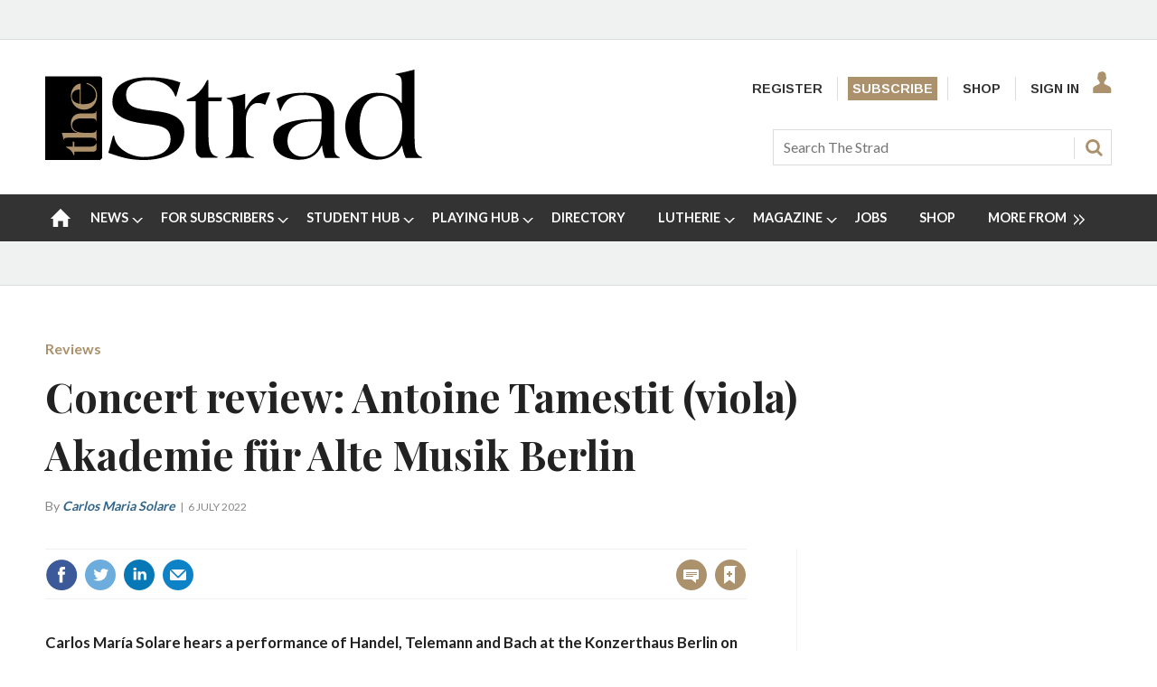

--- FILE ---
content_type: text/html; charset=utf-8
request_url: https://www.thestrad.com/reviews/concert-review-antoine-tamestit-viola-akademie-fur-alte-musik-berlin/14965.article?fbclid=IwAR1ZvlccTeRVGX4teL2YwmAVnl3kke19xZACdOHUUDEOCBT_YTvXfRqEhFg&fs=e&s=cl
body_size: 41051
content:

<!DOCTYPE html>
<html lang="en">
<head>
	<meta charset="utf-8">
<link rel="preload" as="style" href="/Magazine/core.css?p=7875617691401019">
<link rel="preload" as="script" href="/Magazine/core.js?p=7875617691401019">
	
    <link rel="preload" as="image" href="https://dnan0fzjxntrj.cloudfront.net/Pictures/480xAny/0/7/3/26073_tamestit_759436.jpg" imagesrcset="https://dnan0fzjxntrj.cloudfront.net/Pictures/480xAny/0/7/3/26073_tamestit_759436.jpg 480w" />

	
	



<title>The Strad Reviews - Concert review: Antoine Tamestit (viola) Akademie für Alte Musik Berlin | The Strad</title>
<meta name="description" content=" Carlos María Solare hears a performance of Handel, Telemann and Bach at the Konzerthaus Berlin on 28 April 2022" />
<meta name="viewport" content="width=device-width, initial-scale=1" />


<meta name="momentnowdate" content="2026-01-19 01:29:10.461"/>
<meta name="momentlocale" content="en-gb"/>
<meta name="momentlocaleformat" content="D MMMM YYYY"/>
<meta name="momentrelative" content="false"/>
<meta name="momentrelativeformat" content="YYYY,MM,DD"/>
<meta name="momentrelativemorethan" content="10"/>

	
    <meta name="pubdate" content="Wed, 06 Jul 2022 10:01 GMT" />
<link rel="canonical" href="https://www.thestrad.com/reviews/concert-review-antoine-tamestit-viola-akademie-fur-alte-musik-berlin/14965.article" />
<meta name="blockthis" content="blockGA" />
<meta name="showwallpaper" content="true" />
<meta name="navcode" content="142" />
<meta name="primarynavigation" content="Reviews" />
    <meta property="og:title" content="Concert review: Antoine Tamestit (viola) Akademie für Alte Musik Berlin" />
<meta property="og:type" content="Article" />
<meta property="og:url" content="https://www.thestrad.com/reviews/concert-review-antoine-tamestit-viola-akademie-fur-alte-musik-berlin/14965.article" />
<meta property="og:site_name" content="The Strad" />
<meta property="og:description" content="Carlos María Solare hears a performance of Handel, Telemann and Bach at the Konzerthaus Berlin on 28 April 2022" />
<meta property="og:image:width" content="1024" />
<meta property="og:image:height" content="536" />
<meta property="og:image" content="https://dnan0fzjxntrj.cloudfront.net/Pictures/1024x536/0/7/3/26073_tamestit_759436.jpg" />
<meta property="og:image:alt" content="Tamestit" />

<meta property="twitter:card" content="summary_large_image" />
<meta property="twitter:title" content="Concert review: Antoine Tamestit (viola) Akademie für Alte Musik ..." />
<meta property="twitter:description" content="Carlos María Solare hears a performance of Handel, Telemann and Bach at the Konzerthaus Berlin on 28 April 2022" />
<meta property="twitter:image:src" content="https://dnan0fzjxntrj.cloudfront.net/Pictures/1120xAny/0/7/3/26073_tamestit_759436.jpg" />
<meta property="twitter:image:alt" content="Tamestit" />

	
<link rel="icon" href="/magazine/dest/graphics/favicons/favicon-32x32.png" />
<!--[if IE]><link rel="shortcut icon" href="/magazine/dest/graphics/favicons/favicon.ico" /><![endif]-->
<link rel="apple-touch-icon-precomposed" href="/magazine/dest/graphics/favicons/apple-touch-icon-precomposed.png" />
<meta name="msapplication-TileImage" content="/magazine/dest/graphics/favicons/mstile-144x144.png" />
<meta name="msapplication-TileColor" content="#ffffff" />
	
	<link href="/Magazine/core.css?p=7875617691401019" rel="stylesheet" type="text/css">
<link href="/Magazine/print.css?p=7875617691401019" rel="stylesheet" type="text/css" media="print">


	
<script src="https://cdnjs.cloudflare.com/ajax/libs/jquery/3.4.1/jquery.min.js" integrity="sha256-CSXorXvZcTkaix6Yvo6HppcZGetbYMGWSFlBw8HfCJo=" crossorigin="anonymous" referrerpolicy="no-referrer"></script>
	
<script>var newLang={"more":{"default":"Show more","searchtype":"Show more","searchdates":"Show more"},"less":{"default":"Show fewer","searchtype":"Show fewer","searchdates":"Show fewer"},"show":{"default":"show"},"hide":{"default":"hide"},"caption":{"show":"show caption","hide":"hide caption"},"carousel":{"play":"play slideshow","pause":"pause slideshow"}};</script>
	
	<script type="text/javascript">
					var IPState = {
					
						useripstate: false,
						useripname: ''
						
					};
				</script>
<script type="text/javascript">
          
					window.dataLayer = window.dataLayer || [];
					window.dataLayer.push({'StoryID':'14965'});
					window.dataLayer.push({'StoryFormatProperty':'N'});
					
					window.dataLayer.push({'StoryCategories':'|Editorial|Reviews|Free metered Strad|Magazine|Concerts|Concerts|'});
					
					window.dataLayer.push({'StoryLayout':'Standard'});
					window.dataLayer.push({'StoryWidth':'standard width'});
					
					
					window.dataLayer.push({'StoryLayoutCode':'1'});
					
					window.dataLayer.push({'StoryFormatCode':'1094'});
					
					window.dataLayer.push({'StoryTypeCode':'1021'});
					
					window.dataLayer.push({'StoryCategoriesCodes':'|1|33|116|866|904|913|'});
					
					window.dataLayer.push({'StoryFullNavPath':'|1|142|'});
					       
					window.dataLayer.push({'UserID':undefined});
					window.dataLayer.push({'NavCode':'142'});
					window.dataLayer.push({'MicrositeNavCode':'-1'});
					window.dataLayer.push({'NavKey':'142'});
          
          window.dataLayer.push({'NavigationAreaNavCode':'142'});
          </script>
<script type="text/javascript">
window.dataLayer.push({'AccessQualificationTypeName':'Free access (anonymous users)'});
window.dataLayer.push({'AccessProductCode':'TSM'});
window.dataLayer.push({'AccessProductName':'Strad Free metered content'});
window.dataLayer.push({'AccessCount':'0'});
</script>
<script type="text/javascript"> 
//dataLayer array declaration
window.dataLayer = window.dataLayer || [];
window.dataLayer.push({'UserStateLoggedIn':'False'}); 
window.dataLayer.push({'FullNavPath':'|1|142|'});
window.dataLayer.push({'AccessStatus':'Granted'});
window.dataLayer.push({'Template':'Story'});
window.dataLayer.push({'Title':'The Strad Reviews - Concert review: Antoine Tamestit (viola) Akademie für Alte Musik Berlin'});
window.dataLayer.push({'StoryAccessControl':'Private'});
window.dataLayer.push({'StoryFormat':'Article'});
window.dataLayer.push({'StoryType':'Review'});
window.dataLayer.push({'PrimaryNav':'|Main Navigation|Reviews|'});
window.dataLayer.push({'PrimaryNavCurrent':'Reviews'});
window.dataLayer.push({'Categories':'|Editorial|Reviews|Free metered Strad|Magazine|Concerts|Concerts|'});
window.dataLayer.push({'CategoryCodes':'|1|33|116|866|904|913|'});
window.dataLayer.push({'Tags':'|Bach|Handel|Telemann|Antoine-Tamestit|'});
window.dataLayer.push({'IssueDate':'22-06-2022'});
window.dataLayer.push({'PublishDate':'06-07-2022'});
</script>
	<link href="https://fonts.googleapis.com/css?family=Lato:400,700|Playfair+Display:400,700,700i&display=swap" rel="stylesheet">

<style>
/* PWVD-1254: Temp FIX START */
.directories .listBlocks ul li.company .storyDetails .company-articles{
    white-space: unset;
	 gap:5px;
}
/* PWVD-1254: Temp FIX END */
</style>

<style type="text/css">
    [class*="block-grid-"] {  display: block;  padding: 0;  margin: 0 -0.625rem;}[class*="block-grid-"]:before, [class*="block-grid-"]:after {  content: " ";  display: table;}[class*="block-grid-"]:after {  clear: both;}[class*="block-grid-"] > li {  display: block;  float: left;  padding: 0 0.625rem 1.25rem;} @media only screen {  .small-block-grid-1 > li {    width: 100%;    list-style: none;  }  .small-block-grid-1 > li:nth-of-type(1n) {    clear: none;  }  .small-block-grid-1 > li:nth-of-type(1n+1) {    clear: both;  }  .small-block-grid-2 > li {    width: 50%;    list-style: none;  }  .small-block-grid-2 > li:nth-of-type(1n) {    clear: none;  }  .small-block-grid-2 > li:nth-of-type(2n+1) {    clear: both;  }  .small-block-grid-3 > li {    width: 33.33333%;    list-style: none;  }  .small-block-grid-3 > li:nth-of-type(1n) {    clear: none;  }  .small-block-grid-3 > li:nth-of-type(3n+1) {    clear: both;  }  .small-block-grid-4 > li {    width: 25%;    list-style: none;  }  .small-block-grid-4 > li:nth-of-type(1n) {    clear: none;  }  .small-block-grid-4 > li:nth-of-type(4n+1) {    clear: both;  }  .small-block-grid-5 > li {    width: 20%;    list-style: none;  }  .small-block-grid-5 > li:nth-of-type(1n) {    clear: none;  }  .small-block-grid-5 > li:nth-of-type(5n+1) {    clear: both;  }  .small-block-grid-6 > li {    width: 16.66667%;    list-style: none;  }  .small-block-grid-6 > li:nth-of-type(1n) {    clear: none;  }  .small-block-grid-6 > li:nth-of-type(6n+1) {    clear: both;  }  .small-block-grid-7 > li {    width: 14.28571%;    list-style: none;  }  .small-block-grid-7 > li:nth-of-type(1n) {    clear: none;  }  .small-block-grid-7 > li:nth-of-type(7n+1) {    clear: both;  }  .small-block-grid-8 > li {    width: 12.5%;    list-style: none;  }  .small-block-grid-8 > li:nth-of-type(1n) {    clear: none;  }  .small-block-grid-8 > li:nth-of-type(8n+1) {    clear: both;  }  .small-block-grid-9 > li {    width: 11.11111%;    list-style: none;  }  .small-block-grid-9 > li:nth-of-type(1n) {    clear: none;  }  .small-block-grid-9 > li:nth-of-type(9n+1) {    clear: both;  }  .small-block-grid-10 > li {    width: 10%;    list-style: none;  }  .small-block-grid-10 > li:nth-of-type(1n) {    clear: none;  }  .small-block-grid-10 > li:nth-of-type(10n+1) {    clear: both;  }  .small-block-grid-11 > li {    width: 9.09091%;    list-style: none;  }  .small-block-grid-11 > li:nth-of-type(1n) {    clear: none;  }  .small-block-grid-11 > li:nth-of-type(11n+1) {    clear: both;  }  .small-block-grid-12 > li {    width: 8.33333%;    list-style: none;  }  .small-block-grid-12 > li:nth-of-type(1n) {    clear: none;  }  .small-block-grid-12 > li:nth-of-type(12n+1) {    clear: both;  }} @media only screen and (min-width: 40.063em) {  .medium-block-grid-1 > li {    width: 100%;    list-style: none;  }  .medium-block-grid-1 > li:nth-of-type(1n) {    clear: none;  }  .medium-block-grid-1 > li:nth-of-type(1n+1) {    clear: both;  }  .medium-block-grid-2 > li {    width: 50%;    list-style: none;  }  .medium-block-grid-2 > li:nth-of-type(1n) {    clear: none;  }  .medium-block-grid-2 > li:nth-of-type(2n+1) {    clear: both;  }  .medium-block-grid-3 > li {    width: 33.33333%;    list-style: none;  }  .medium-block-grid-3 > li:nth-of-type(1n) {    clear: none;  }  .medium-block-grid-3 > li:nth-of-type(3n+1) {    clear: both;  }  .medium-block-grid-4 > li {    width: 25%;    list-style: none;  }  .medium-block-grid-4 > li:nth-of-type(1n) {    clear: none;  }  .medium-block-grid-4 > li:nth-of-type(4n+1) {    clear: both;  }  .medium-block-grid-5 > li {    width: 20%;    list-style: none;  }  .medium-block-grid-5 > li:nth-of-type(1n) {    clear: none;  }  .medium-block-grid-5 > li:nth-of-type(5n+1) {    clear: both;  }  .medium-block-grid-6 > li {    width: 16.66667%;    list-style: none;  }  .medium-block-grid-6 > li:nth-of-type(1n) {    clear: none;  }  .medium-block-grid-6 > li:nth-of-type(6n+1) {    clear: both;  }  .medium-block-grid-7 > li {    width: 14.28571%;    list-style: none;  }  .medium-block-grid-7 > li:nth-of-type(1n) {    clear: none;  }  .medium-block-grid-7 > li:nth-of-type(7n+1) {    clear: both;  }  .medium-block-grid-8 > li {    width: 12.5%;    list-style: none;  }  .medium-block-grid-8 > li:nth-of-type(1n) {    clear: none;  }  .medium-block-grid-8 > li:nth-of-type(8n+1) {    clear: both;  }  .medium-block-grid-9 > li {    width: 11.11111%;    list-style: none;  }  .medium-block-grid-9 > li:nth-of-type(1n) {    clear: none;  }  .medium-block-grid-9 > li:nth-of-type(9n+1) {    clear: both;  }  .medium-block-grid-10 > li {    width: 10%;    list-style: none;  }  .medium-block-grid-10 > li:nth-of-type(1n) {    clear: none;  }  .medium-block-grid-10 > li:nth-of-type(10n+1) {    clear: both;  }  .medium-block-grid-11 > li {    width: 9.09091%;    list-style: none;  }  .medium-block-grid-11 > li:nth-of-type(1n) {    clear: none;  }  .medium-block-grid-11 > li:nth-of-type(11n+1) {    clear: both;  }  .medium-block-grid-12 > li {    width: 8.33333%;    list-style: none;  }  .medium-block-grid-12 > li:nth-of-type(1n) {    clear: none;  }  .medium-block-grid-12 > li:nth-of-type(12n+1) {    clear: both;  }} @media only screen and (min-width: 64.063em) {  .large-block-grid-1 > li {    width: 100%;    list-style: none;  }  .large-block-grid-1 > li:nth-of-type(1n) {    clear: none;  }  .large-block-grid-1 > li:nth-of-type(1n+1) {    clear: both;  }  .large-block-grid-2 > li {    width: 50%;    list-style: none;  }  .large-block-grid-2 > li:nth-of-type(1n) {    clear: none;  }  .large-block-grid-2 > li:nth-of-type(2n+1) {    clear: both;  }  .large-block-grid-3 > li {    width: 33.33333%;    list-style: none;  }  .large-block-grid-3 > li:nth-of-type(1n) {    clear: none;  }  .large-block-grid-3 > li:nth-of-type(3n+1) {    clear: both;  }  .large-block-grid-4 > li {    width: 25%;    list-style: none;  }  .large-block-grid-4 > li:nth-of-type(1n) {    clear: none;  }  .large-block-grid-4 > li:nth-of-type(4n+1) {    clear: both;  }  .large-block-grid-5 > li {    width: 20%;    list-style: none;  }  .large-block-grid-5 > li:nth-of-type(1n) {    clear: none;  }  .large-block-grid-5 > li:nth-of-type(5n+1) {    clear: both;  }  .large-block-grid-6 > li {    width: 16.66667%;    list-style: none;  }  .large-block-grid-6 > li:nth-of-type(1n) {    clear: none;  }  .large-block-grid-6 > li:nth-of-type(6n+1) {    clear: both;  }  .large-block-grid-7 > li {    width: 14.28571%;    list-style: none;  }  .large-block-grid-7 > li:nth-of-type(1n) {    clear: none;  }  .large-block-grid-7 > li:nth-of-type(7n+1) {    clear: both;  }  .large-block-grid-8 > li {    width: 12.5%;    list-style: none;  }  .large-block-grid-8 > li:nth-of-type(1n) {    clear: none;  }  .large-block-grid-8 > li:nth-of-type(8n+1) {    clear: both;  }  .large-block-grid-9 > li {    width: 11.11111%;    list-style: none;  }  .large-block-grid-9 > li:nth-of-type(1n) {    clear: none;  }  .large-block-grid-9 > li:nth-of-type(9n+1) {    clear: both;  }  .large-block-grid-10 > li {    width: 10%;    list-style: none;  }  .large-block-grid-10 > li:nth-of-type(1n) {    clear: none;  }  .large-block-grid-10 > li:nth-of-type(10n+1) {    clear: both;  }  .large-block-grid-11 > li {    width: 9.09091%;    list-style: none;  }  .large-block-grid-11 > li:nth-of-type(1n) {    clear: none;  }  .large-block-grid-11 > li:nth-of-type(11n+1) {    clear: both;  }  .large-block-grid-12 > li {    width: 8.33333%;    list-style: none;  }  .large-block-grid-12 > li:nth-of-type(1n) {    clear: none;  }  .large-block-grid-12 > li:nth-of-type(12n+1) {    clear: both;  }}
    
    .storytext>ol li a, .storytext>p a, .storytext>ul li a { color: #000000; text-decoration: underline; }
    #our-services .subSleeve { border: none; }
    #missed-an-issue .subSleeve { border: none; }
    
    .a2a_button_facebook, .a2a_button_googleplus, .a2a_button_linkedin, .a2a_button_pinterest, .a2a_button_reddit, .a2a_button_tumblr, .a2a_button_twitter, .a2a_button_whatsapp, .a2a_dd.addtoany_share_save, .composer-star, .facebook-icon-footer, .facebook-icon-footer:hover, .inf-nav-logo, .newsletter-icon, .newsletter-icon-footer, .newsletter-icon-footer:hover, .newsletter-large-icon, .search-icon, .section-header-border-content-left, .section-header-border-green-rhc, .section-header-border-rhc, .slider-left-arrow, .slider-left-arrow:hover, .slider-right-arrow, .slider-right-arrow:hover, .strad-shop-logo, .the-strad-logo, .the-strad-logo-footer, .twitter-icon-footer, .twitter-icon-footer:hover, .video-play-icon, .video-play-icon-mobile, .video-play-large-icon, .video-play-large-icon-mobile, .youtube-icon-footer, .youtube-icon-footer:hover, span.closed, span.opened { background: url(/Pictures/web/c/d/y/thestrad-sprite-gold.png) no-repeat; }
    
    ul#rhc-strad-magazine-wrapper { list-style-type: none; margin: 0; padding-left: 0; }

    .rhc-strad-magazine-container, .rhc-strad-newsletter-container, .rhc-strad-product-of-the-week-container, .rhc-strad-twitter-latest-tweet-container, .strad-element-section-wrapper { overflow: hidden; height: 100%; width: 100%; border: 1px solid #eaeaea; }
    #rhc-strad-product-of-the-week{padding:2rem;background:#fff;}
    .custom-left.product { padding: 0 20px; width: 125px; }
    .custom-left.product, li#rhc-strad-twitter { border: 1px solid #eaeaea; }
    .custom-left { float: left; width: 90px; padding: 0;  margin: 0; }
   
    .custom-right { float: right; width: 165px; padding: 0; margin: 0; text-align: left; }
    .custom-right p { font-size: 1rem; margin-bottom: 20px; line-height: 1.5rem; }
    .custom-right.product { width: 155px; text-align: left; }
    
    .rhc-strad-newsletter-container { border:none; }
    #rhc-strad-newsletter{padding:2rem;background:#222}
    #rhc-strad-newsletter>div>h2.strad-element-section-header,p.rhc-newsletter-detail{color:#fff}
    #rhc-strad-newsletter{padding:2rem;background:#222; margin: 0 auto 42px;}
    .newsletter-large-icon { background-position: 0 -234px; width: 94px; height: 88px; display: block; }
    
    #rhc-strad-magazine { padding: 1rem; background: #eaeaea; }
    /*#rhc-strad-magazine p { margin-bottom: 0; }*/
    .section-header-border-rhc { background-position: -386px -119px; }
    #rhc-strad-magazine.section-header-border-rhc { width: 8px; height: 22px; float: left; margin-right: 1rem; display: block; }
    #rhc-strad-magazine.small-block-grid-2>li { width: 50%; list-style: none; float: left; }
    .small-block-grid-2>li p { font-size: 1rem; line-height: 1.5rem; }
    li.rhc-strad-magazine-item-right { padding-left: 5px; padding-bottom:0; margin-top: -8px; }

    .section-header-border-green-rhc, .section-header-border-rhc { width: 8px; height: 29px; float: left; margin-right: 1rem; display: block; }
    .section-header-border-green-rhc { background-position: -404px -119px; }
    .strad-shop-logo { background-position: 0 -377px; width: 140px; height: 25px; display: block; }
    a[role=button-default], a[role=button-green] { font-family: Lato; font-weight: 700; font-size: 13px; line-height: 18px; padding: 8px; color: #fff; }
    a[role=button-green] { background: #005420; margin: 0; }
    a[role=button-green] { font-weight: 700; font-size: 13px; line-height: 18px; padding: 8px; color: #fff; }
    a[role=button-default] { background: #ab916c; margin: 0; }
    a.strad-full-button-style{width:100%;display:block;margin:0.5rem 0 0!important;text-align:center}
    
    .missed-issed-date { font-size:16px; text-align:center; font-weight:700; }
    
    .footer-wrapper { overflow: hidden; padding: 1rem 2rem 0; }
    .the-strad-logo-footer { background-position: -110px -286px; width: 130px; height: 40px; display: block; }
    .footer-wrapper>.large-2.columns, .footer-wrapper>.the-strad-logo-footer.l { margin-bottom: 1rem; }
    .footer .topNav { border-top: 1px solid #f0f2f2; padding-top: 39px;}
    .large-2.columns.special { margin-left: 2rem; }
    #current-missed-issue-container { padding-top: 2px; margin-bottom: 0; }
    #current-missed-issue-container li { padding-bottom: 0; }
    
    #main .oneColumn .picCarousel .customised-caption { min-height:0; padding-bottom: 80px; position: absolute; bottom: 0; padding-right: 80px; padding-left: 80px; width: 100%; background-color: transparent;    background: linear-gradient(180deg,rgba(255,0,0,0),rgba(0,0,0,.8) 70%); display: flex; flex-direction: column; justify-content: center; text-align: center; }
    #main .oneColumn .picCarousel .customised-caption a { color:#FFF; }
    
    #current-missed-issue-container .more { padding-top:0; }
    
    .tabbedblocks .block.singleBlock h2 { font-family: Playfair Display,serif; font-size: 2.566rem; width: 100%; }
    .tabbedblocks .block.singleBlock ::after { bottom: -10px; }
	.tabbedblocks .block>h2 { font-size:0.857rem; }
    
    .grid .latest-news-more { padding-top:0; font-weight: 700; font-size: 18px; font-size: 1.125rem; line-height: 22.784px; line-height: 1.424rem; font-family: Playfair Display,serif; border-bottom: 1px solid #f0f2f2; padding-bottom: 8px; margin-bottom: 0; clear: both; }
    .grid .latest-news-more a { color: #000000; }
    
    .composer-star { background-position: -308px -235px; width: 20px; height: 20px; display: inline-block; }
    .reviews-item-musicians { font-weight:900; }
    
    a.amazon-button-custom { font-weight: 900; width: 100px; display: block; padding: 6px; border-width: 1px 0px; background: transparent linear-gradient(to bottom, #F8E6B8 0px, #F3D686 6%, #EBB62C 100%) repeat scroll 0% 0%; text-align: center; }
	 
	 #cookiePolicy { display: none; }

    
    @media only screen and (min-width: 1024px) {
        .rhc-strad-magazine-container h2, #rhc-strad-product-of-the-week h2, #rhc-strad-newsletter > div > h2.strad-element-section-header { font-size:1.5rem; }
        .custom-left.product { border: none; }        
        .custom-left { width:40%; }
        .custom-right { width:60%; }
    }
    
    @media only screen and (max-width: 768px) {
        .newsletter-large-icon { display: none; }
        .rhc-strad-magazine-container ul li { margin-bottom: 0; padding: 0 0.625rem; }
        #rhc-strad-magazine { padding: 1rem; }
        
        .rhc-strad-newsletter-container .custom-right { width:100%; }
        
        #rhc-strad-product-of-the-week .custom-right { float: none; }
        #rhc-strad-product-of-the-week .custom-right { width: 100%; }
        #rhc-strad-product-of-the-week .custom-left { margin-right: 10px; }
        #rhc-strad-product-of-the-week .strad-shop-logo { background-position: 100px -377px; width: 245px; }
    }
</style>

<style>
.desktopNavigation ul.main>li.no-link>span:before {
    top: 20px!important;
}
</style>

<!-- updated 11.06.2018 -->
<link href="https://fonts.googleapis.com/css?family=Arimo:400,700" rel="stylesheet">
<link href="https://fonts.googleapis.com/css?family=Lato" rel="stylesheet">

<style type="text/css">
    body, h1, h2, h3, h4, h5, h6, p, .footer .topNav ul li, #subs-footer, .grid .spinVideo .videoMore a, .grid .more, .footer .footerSocial .footerSocialText, .footer .bottomNav ul li, .masthead .mastheadSearch form .text { color: #222; } 
	p { margin-bottom: 15px; }
	p, ol li, ul li { font-family: 'Lato', sans-serif; font-size: 0.875rem; line-height: 1.3rem; }
	ol li, ul li { margin-bottom:0; }
    .masthead .mastNav>ul li { font-family: 'Arimo', sans-serif; font-weight: 700; font-size: 0.889rem; } 
    .grid .sectionhead h2, .grid .spinVideo .sectionhead h2, #rhc-strad-product-of-the-week h2, #rhc-strad-newsletter > div > h2.strad-element-section-header { font-family: 'Lato', sans-serif;
    color: #000; font-size: 1.250rem; text-transform: uppercase; margin-bottom: 10px; } 
	.grid .spinVideo .sectionhead h2 { color:#FFFFFF; }
	#rhc-strad-newsletter .sectionhead h2 { font-family: 'Lato', sans-serif; font-size: 1.250rem; text-transform: uppercase; margin-bottom: 10px; color:#FFF; }
	.rhc-strad-newsletter-container ul li { font-size: 0.875rem; line-height: 1.5rem; } 
    h2 { font-weight:700; }
    .rhc-strad-magazine-container h2, .tabbedblocks h2 { text-transform:uppercase; }
    .grid .sectionhead h2 { padding-left: 14px; }
    .grid .sectionhead h2:before { width: 5px; top:0; height:40px; }
	.grid .spinVideo .sectionhead h2 a:before { background-color: #000; }
	.grid .spinVideo .sectionhead h2 a:hover:before { background-color: #000; }
    .grid .gridLayout ul li h2, #top .grid .twoColumnsSmallLeft .columnOne .spinLayout.full.onecol .sleeve h2, #foot .grid .twoColumns .spinLayout.full.twocol .sleeve h2, #top .grid .twoColumns .spinLayout.full.twocol .sleeve h2, h3 { font-size: 1.2rem; }
    .grid .gridLayout ul li h2, #top .grid .threeColumns .spinLayout.half.onecol .sleeve h2, .spin2scroller .thumbs li .heading, #top .grid .twoColumnsSmallRight .columnTwo .spinLayout.half.onecol .sleeve h2, .grid  { line-height: 1.45rem; font-size: 1.125rem; } 
	 /* .tabbedblocks.mostThis { border: 3px solid #ab916c; padding: 15px; }
	 .tabbedblocks.mostThis li .text a { font-size: 1rem; color: #222; } */
    .grid .spinLayout h2 a, .grid .gridLayout ul li h2 a, .spin2scroller .thumbs li h2 a { color: #222; } 
    .grid .gridLayout ul li .subSleeve { border: none; }
    .grid .more, .article-more { padding-top: 0; border-bottom: none; font-size: 0.8rem; text-transform: uppercase; }
	.article-more { line-height: 1.424rem; font-family: Playfair Display,serif; font-weight: 700; border-bottom: none; font-size: 0.8rem; text-transform: uppercase; }
    .desktopNavigation ul.main > li > a > span, .desktopNavigation ul.main > li > span { font-size: .9rem; } 
    p.intro, .meta>span.date.visible, .grid .gridLayout ul li p, .grid .spinLayout p { font-family: 'Lato', sans-serif; font-size: 0.875rem; line-height: 1.3rem; }
    .meta>span.date.visible { font-size:0.75rem; text-transform:uppercase; }
    .author span.noLink, .num-articles, .author a { color: #306489; font-weight: 700; font-style: italic; }
    .spinLayout.full { border-bottom:none; }
    .grid .spinVideo .videoPreview-list .thumbs li a { border-right:1px solid #FFF; }
    .grid .spinLayout { border-bottom: none;}
    .spin2scroller { border-bottom:none; }
    
    .full-width-container { width: 100vw; position: relative; left: 50%; right: 50%; margin-left: -50vw; margin-right: -50vw; margin-bottom:42px; }
	.full-width-container .sleeve { max-width: 1220px; margin:0 auto; } 
    
    #playing-hub h2 { text-transform:uppercase; }
	.more-button { padding: 10px 23px; border: 1px solid #AB916C; margin-top: 10px; }
	
	.margin-bottom-0 { margin-bottom:0; }
	.margin-bottom-42 { margin-bottom:42px; }
	.padding-right-10 { padding-right:10px; }
	
	.grid .sectionhead { margin-bottom:0; } 
	
	#masterclass-container { display: block; background-image: url(/Pictures/web/f/y/a/Augustin-Hadelich.jpg); position: relative; background-attachment: fixed; background-position: center; background-repeat: no-repeat; background-size: cover; padding: 50px; }
	#masterclass-content { /* background-color: rgba(90,90,90,0.5); */ padding: 10px; font-family: 'Lato', sans-serif; }
	#masterclass-content h2 { color:#FFFFFF; }
	#masterclass-content h2, #masterclass-content p { color:#FFFFFF; }
	#masterclass-content h3 { margin-bottom:5px;  font-family: 'Lato', sans-serif; }
	#masterclass-content li { background-color: rgba(250,250,250,0.6); }
	#masterclass-content li p { color:#000000;  font-family: 'Lato', sans-serif; }
	#masterclass-content .subSleeve { padding-bottom: 12px; }
	
	.inline_caption a { color: #ab916c; text-decoration: underline; }
	
	.featureList li.tick { padding-bottom:10px; }
	.gallery.storyGallery .swiper-container .swiper-wrapper .swiper-slide .caption p { color:#FFFFFF; }
	
	.heading-border { border-top: 5px solid #000; }
      
	@media screen and (min-width: 1630px) {
        #masterclass-content .subSleeve { padding-bottom: 20px; }
    }
    
    .story_title h1 { font-size: 2.8rem; line-height: 4rem;}
    .articleContent p { font-family: 'Lato', sans-serif;}

@media screen and (max-width: 431px) {
    .articleContent p, ol li, ul li { font-family: 'Lato', sans-serif; font-size:1.05rem; line-height:1.49rem; }	
	 .articleContent blockquote p {
        font-size: 1.402rem;
        line-height: 1.827rem;
    }
}

@media screen and (min-width: 432px) {
    .articleContent p, ol li, ul li { font-family: 'Lato', sans-serif; font-size:1.05rem; line-height:1.49rem; }	
	 .articleContent blockquote p {
        font-size: 1.602rem;
        line-height: 2.027rem;
    }
}


	 
	.cta-button { background: #ab916c; padding: 9px; margin-bottom: 15px; text-align: center; text-transform: uppercase; }
	.cta-button a { color:#FFFFFF; font-size:1rem; line-height:1.69rem}
	
	 /* Segmentation messaging */
	 .segmentation-message h2, .makers-segmentation-message h2, .playersTeachers-segmentation-message h2, .studentPlayers-segmentation-message h2, .other-segmentation-message h2, .segmentation-message p, .makers-segmentation-message p, .playersTeachers-segmentation-message p, .studentPlayers-segmentation-message p, .other-segmentation-message p, .segmentation-message a, .makers-segmentation-message a, .playersTeachers-segmentation-message a, .studentPlayers-segmentation-message a, .other-segmentation-message a { color:#FFF; }
	 .segmentation-message p { font-size:1rem; }
	.animate { -webkit-animation-duration: 1s; animation-duration: 1s; -webkit-animation-fill-mode: both; animation-fill-mode: both; }
	@-webkit-keyframes fadeInDown {
		from {
		  opacity: 0;
		  -webkit-transform: translate3d(0, -100%, 0);
		  transform: translate3d(0, -100%, 0);
		}
	
		to {
		  opacity: 1;
		  -webkit-transform: none;
		  transform: none;
		}
	  }
	.fadeInDown { -webkit-animation-name: fadeInDown; animation-name: fadeInDown; }
	.segmentation-message { border: 1px solid #ab916c; background: #888; padding: 12px; max-width: 1280px; margin: auto; height: auto; text-align: center; -webkit-animation-delay: 0.4s; -moz-animation-delay: 0.4s; animation-delay: 0.4s; display:none; }
	.AD-messages .segmentation-message { /* display:block; */ margin-bottom:20px; }
	.button-min { color:#FFF; cursor:pointer; padding-left:10px; font-size:0.875rem; }
	
	/* Free trial */
	.free-trial-container { border: 2px solid #007284; background: #f8f8f8; padding: 12px 10px; max-width: 1280px; margin: auto; height: auto; -webkit-animation-delay: 0.4s; -moz-animation-delay: 0.4s; animation-delay: 0.4s; }
	
	.text-center { text-align:center; }
	
	a#day0 { text-decoration:underline; }
	
	/* Type styling */
	.grid .spinLayout .story-type .storyType, .grid .gridLayout ul li .subSleeve .story-type .storyType, .grid .spin2scroller .swiper-container ul li .story-type .storyType, .grid .spinVideo .spinLayout .story-type .storyType, .grid .colour3 .spinLayout .story-type .storyType, .grid .colour3 .spinLayout.full .story-type, .grid .colour2 .spinLayout .story-type .storyType, .grid .spin2scroller.colour2 .swiper-container ul li .story-type .storyType, .listBlocks ul li .storyType {
		 border-radius: 0;
		 padding: 0;
		 background: none;
		background-color: transparent;	
		 font-size: 0.75rem;
		 text-transform: uppercase;
		font-weight: 700;
		margin-bottom:0;
	}

	.grid .spinVideo .spinLayout .story-type .storyType:hover, .grid .colour3 .spinLayout .story-type .storyType:hover, .grid .spinLayout .story-type .storyType:hover, .grid .gridLayout ul li .subSleeve .story-type .storyType:hover, .grid .spin2scroller .swiper-container ul li .story-type .storyType:hover, .grid .colour2 .spinLayout .story-type .storyType:hover, .grid .spin2scroller.colour2 .swiper-container ul li .story-type .storyType:hover, .listBlocks ul li .storyType:hover {
		background-color: transparent;
		color: #ab916c;
	}

	.grid .spinLayout.thumb .story-type { 
		margin-bottom:0;
	}

	.grid .colour3 .spinLayout .story-type .storyType {
		color: #ffffff;	
	}

	.boxDescription {     
		font-size: 0.75rem;
		text-transform: uppercase;
		padding-bottom: 10px;
		font-weight: 700; 
	}
	.font-11 { font-size: 11px; }
	
	/* Logged out menu styling */
	.top-nav-padding { padding: 5px !important; }
	/*ul#mastnav a.newWindow { padding: 5px !important; }*/
	.top-nav-subscribe { color: #FFF !important; background: #ab916c; padding: 5px !important; }
	.top-nav-signin { padding: 5px 36px 5px 5px !important; }
	
	/* Gating styling */
    #gating-dividing-border { border-right:1px solid #dcdcdc; }
	 #gating-dividing-border p, #gating-dividing-border ul li { padding-right:10px; }
    .accessContainer .accessMessage .middleBlock .factfile.gating-button-container { background-color: #FFFFFF; margin-left: 0; margin-right: 0; padding: 10px 0; text-align: left; }
    .accessContainer .accessMessage .middleBlock .factfile a.gating-button { background: #ab916c; color: #FFFFFF; text-decoration: none; }
    
    @media screen and (max-width: 480px) {
		#gating-dividing-border { border-right: none !important; }
        .accessContainer .accessMessage .middleBlock .gating-message ul { margin-left: 0 !important; margin-right: 0 !important; padding-left: 0 !important; padding-right: 0 !important; }
        .accessContainer .accessMessage .middleBlock .gating-message ol, .accessContainer .accessMessage .middleBlock ul.gating-message li:first-child { padding-bottom: 0 !important; border-bottom:1px solid #dcdcdc; margin-bottom: 18px; }
        .accessContainer .accessMessage .middleBlock ul.gating-message li ul#gating-benefits li { border-bottom: none !important; }
		  
		  
		  	/* added by David R to combat section header bleeds on mobile */
	.grid .sectionhead h2, .grid .spinVideo .sectionhead h2, #rhc-strad-product-of-the-week h2, #rhc-strad-newsletter > div > h2.strad-element-section-header {
	 padding-top:6px;
    padding-bottom: 20px;
	 margin-bottom:10px;
}
		  
		  
	}

</style>


<style>
	#cookiePolicy div, #cookiePolicy div p {
    text-align: center;
    color: white;
	}
</style>

<style type="text/css">
/* hide blue cross on ads */
.cbb svg {
display:none;
}

.cbb {
display:none;
}
</style>

<style type="text/css">
@media screen and (max-width: 428px) {
 .DisplayNonMobile {
  display:none;
 }
}

@media screen and (min-width: 429px) {
 .DisplayMobileOnly {
  display:none;
 }
}
</style>

<style type="text/css">
ul#mastnav.masthead.mastNav>ul li>a.newWindow {
   /* padding: 11px 0;*/
    display: inline;
}
</style>

<style type="text/css">
div#test_7358.spinBlock.spinVideo.colour1.hasnotitle.initialized {
    margin-bottom: 42px;
}

div#test_7358 > .sleeve > .spinLayout > .videoPreview-container > .videoPreview-video > .audioblock {
    padding-bottom: 56.25%;
    /* overflow: hidden; */
    padding-top: 5.25%;
}


#cookiePolicy {display: none;}
#cookiePolicy.show {display:none;}
</style>

<style type="text/css">
.ArticleShopProductsIntro {
  border-bottom:1px solid #ab916c;
}

.ArticleShopProductsContainer {
 width:100%;
 padding-top:10px;
 background-color:#eeeeee;
 overflow:hidden;
}

@media screen and (min-width: 429px) {
 .ArticleShopProduct {
  float:left;
  width:33%;
 }
}

.ArticleShopProcuctInnerPadding {
 padding-left:10px;
 padding-right:10px;
}

.ArticleShopProductHeader {
 text-align:center;
}

.ArticleShopProductImage {
 text-align:center;
}

.ArticleShopProductText {
 padding-top:10px;
}

.ArticleShopProductsClearFloats {
 clear:both;
}

.ArticleFindMoreProductsCTA {
 width:100%;
 text-align:center;
 padding-bottom:20px;
 padding-top:10px;
 border-top:1px solid #ab916c;
}

@media screen and (max-width: 480px) {

.story_title h1 {
	font-size: 1.602rem;
    line-height: 2.027rem;
}
	 
}
</style>
<style>
.flex-container-icons {
  display: flex;
  flex-wrap: wrap;
    justify-content: center;
}

.flex-container-icons > div {
  margin: 20px;
  text-align: center;

}

.tabbedblocks .block.singleBlock h2 {
    font-family: Playfair Display, serif;
    /* font-size: 2.566rem; */
    width: 100%;
}

</style><style type="text/css">.inline_image img[width][height]:not(.zoomable-image) {contain: unset;}</style>
<style type="text/css">

@media screen and (max-width: 431px) {
 .DisplayNonMobile {
  display:none;
 }
}

@media screen and (min-width: 432px) {
 .DisplayMobileOnly {
  display:none;
 }
}
</style>

<style type="text/css">
.DynamicArticleShopProductsIntro {
  border-bottom:1px solid #ab916c;
}

.DynamicArticleShopProductsContainer {
 width:100%;
 padding-top:10px;
 background-color:#eeeeee;
 overflow:hidden;
}

@media screen and (min-width: 429px) {
 .DynamicArticleShopProduct {
  float:left;
  width:33%;
 }
}

.DynamicArticleShopProcuctInnerPadding {
 padding-left:10px;
 padding-right:10px;
}

.DynamicArticleShopProductHeader {
 text-align:center;
}

.DynamicArticleShopProductImage {
 text-align:center;
}

.DynamicArticleShopProductText {
 padding-top:10px;
}

.DynamicArticleShopProductsClearFloats {
 clear:both;
}

.DynamicArticleFindMoreProductsCTA {
 width:100%;
 text-align:center;
 padding-bottom:20px;
 padding-top:10px;
 border-top:1px solid #ab916c;
}

.newsletterSignup .newsletterSignupHead {
    padding-top: 20px !important;
    padding-bottom: 10px !important;
}

.newsletterSignup {
    border-top: 4px solid #ab916c !important;
    background-color: #f0f2f2;
    min-height: 0 !important;
	 margin-bottom: 21px !important;
}

</style>
<style type="text/css">

.rhsReportOuter {
}

.rhsBlockInner {
 background-color:#000;
 padding: 20px 20px 0px 20px;
}

.rhsBlockInner button {
 margin-bottom:0px !important;
 width:100%;
 text-align:center;
}

.rhsBlockInner button a {
 color:#000;
}

.rhsBlockInner button:hover {
 color:#000;
 background-color: #fff;
}

.buttonSpacer {
 padding:10px;
 margin:0px;
}

.rhsUserCTA {
 margin-top:20px;
 padding:20px;
 background-color:#f0f2f2;
}
</style>


<!-- start script to make sure all category codes can be sent to GA4 as an event -->
<!-- customer dimension has 100 character limit -->
<script>
  (function () {
    const codesObj = window.dataLayer.find(obj => obj.StoryCategoriesCodes);
    if (codesObj && codesObj.StoryCategoriesCodes) {
      const rawCodes = codesObj.StoryCategoriesCodes;
      const categoryArray = rawCodes.split('|').filter(Boolean);

      window.dataLayer.push({
        event: 'story_cat_codes',
        story_category_codes: categoryArray
      });

      console.log('✅ story_cat_codes event pushed with:', categoryArray);
    } else {
      console.warn('⚠️ StoryCategoriesCodes not found in dataLayer.');
    }
  })();
</script>
<!-- end script for category codes event -->
<meta name="robots" content="max-snippet:-1, max-image-preview:large, max-video-preview:-1"/>
<meta name="robots" content="noarchive" />
<meta name="google-site-verification" content="7E6zZqGCN6eoMQJzcfLnbd6QLjmnAxNFBApsAQZJ6dk" />
<meta name="facebook-domain-verification" content="309fnspbgxba279kg188elqs3644s2" />

<script type="text/javascript">
    !function () { var e = function () { var e, t = "__tcfapiLocator", a = [], n = window; for (; n;) { try { if (n.frames[t]) { e = n; break } } catch (e) { } if (n === window.top) break; n = n.parent } e || (!function e() { var a = n.document, r = !!n.frames[t]; if (!r) if (a.body) { var i = a.createElement("iframe"); i.style.cssText = "display:none", i.name = t, a.body.appendChild(i) } else setTimeout(e, 5); return !r }(), n.__tcfapi = function () { for (var e, t = arguments.length, n = new Array(t), r = 0; r < t; r++)n[r] = arguments[r]; if (!n.length) return a; if ("setGdprApplies" === n[0]) n.length > 3 && 2 === parseInt(n[1], 10) && "boolean" == typeof n[3] && (e = n[3], "function" == typeof n[2] && n[2]("set", !0)); else if ("ping" === n[0]) { var i = { gdprApplies: e, cmpLoaded: !1, cmpStatus: "stub" }; "function" == typeof n[2] && n[2](i) } else a.push(n) }, n.addEventListener("message", (function (e) { var t = "string" == typeof e.data, a = {}; try { a = t ? JSON.parse(e.data) : e.data } catch (e) { } var n = a.__tcfapiCall; n && window.__tcfapi(n.command, n.version, (function (a, r) { var i = { __tcfapiReturn: { returnValue: a, success: r, callId: n.callId } }; t && (i = JSON.stringify(i)), e.source.postMessage(i, "*") }), n.parameter) }), !1)) }; "undefined" != typeof module ? module.exports = e : e() }();
</script>
<script type="text/javascript">
function getCookieValue(a) {
    var b = document.cookie.match('(^|;)\\s*' + a + '\\s*=\\s*([^;]+)');
    return b ? b.pop() : '';
}
var googletag = googletag || {};
googletag.cmd = googletag.cmd || [];
( function () {
    window._sp_ = {
        config: {
            baseEndpoint: 'https://a02342.thestrad.com',
            accountId: 52,
            events: {
                onMessageReady: function (choice_id, choice_type) {
                    // saved for later
                },
                onMessageChoiceSelect: function (choice_id, choice_type_id) {
                    // saved for later
                },
                onPrivacyManagerActionStatus: function (pmData) {
                    // saved for later
                }
            }
        }
    }
    __tcfapi('addEventListener', 2, function (tcData, success) {
        if (success && tcData.eventStatus === 'useractioncomplete') {
            var csnt = 'none';
            if (getCookieValue('_sp_enable_dfp_personalized_ads') === 'true') {
                csnt = 'yes';
            } else if (getCookieValue('_sp_enable_dfp_personalized_ads') === 'false') {
                csnt = 'no';
            }
            googletag.cmd.push(function() {
                googletag.pubads().setTargeting('dfpcsnt', csnt);
            });
            // ready to start DFP
        } else if (success && tcData.eventStatus === 'tcloaded') {
            // saved for later
        }
    });
    //  click handler to re-open their correct windows
    $(document).on('click', '.gdpr-option-v2', function (e) {
        e.preventDefault();
        var id = $(this).data('v2-id');
        _sp_.loadPrivacyManagerModal(id);
    });
})();
</script>
<script src="https://a02342.thestrad.com/wrapperMessagingWithoutDetection.js"></script>

<!-- Pinterest Claim -->
<meta name="p:domain_verify" content="cbbc6b7955c299a8e9d88179b8ee6d10"/>

<!-- DFP Code -->

<script type='text/javascript'>
    var googletag = googletag || {};
    googletag.cmd = googletag.cmd || [];
    (function() {
    var gads = document.createElement('script');
    gads.async = true;
    gads.type = 'text/javascript';
    var useSSL = 'https:' == document.location.protocol;
    gads.src = (useSSL ? 'https:' : 'http:') +
    '//www.googletagservices.com/tag/js/gpt.js';
    var node = document.getElementsByTagName('script')[0];
    node.parentNode.insertBefore(gads, node);
    })();

    function getCookieValue(a) {
        var b = document.cookie.match('(^|;)\\s*' + a + '\\s*=\\s*([^;]+)');
        return b ? b.pop() : '';
    }
    googletag.cmd.push(function() {
        if(getCookieValue('_sp_enable_dfp_personalized_ads') === 'true') {
            console.log('GDPR: Cookie found and is set to true - setting setRequestNonPersonalizedAds to 0');
            googletag.pubads().setRequestNonPersonalizedAds(0);
        } else {
            console.log('GDPR: Cookie not found or is set to false - setting setRequestNonPersonalizedAds to 1');
            googletag.pubads().setRequestNonPersonalizedAds(1);
        }
    });
</script>


<script type='text/javascript'>

    function getDataLayerVal(keyVal) {
        for (var i = 0; i < window.dataLayer.length; i++) {
          if (dataLayer[i][keyVal] !== undefined) {
            return dataLayer[i][keyVal];
          }
        }
    }

    var showwallpaper;
    if(document.querySelector('meta[name="showwallpaper"]')) {
        showwallpaper = document.querySelector('meta[name="showwallpaper"]').content;
    }
 
	 
	 var gamParentNetworkCode = 154725070;
	 var gamChildNetworkCode = 22694024870;
	 var gamSiteName = 'NQSM_responsive_TheStrad';
	 
	 var googleAccountId = gamParentNetworkCode + ',' + gamChildNetworkCode + '/' + gamSiteName;		 
    
        
    var slotA = 'NQSM_resp_Abacus_TS_AdvertA';
	var slotMBHPOnly = 'NQSM_resp_Abacus_TS_Advert_Mob_HP_only'; //added by David R for additional inventory on mobile hp feb 2023
    var slotB = 'NQSM_resp_Abacus_TS_AdvertB';
    var slotC = 'NQSM_resp_Abacus_TS_AdvertC';
    var slotD = 'NQSM_resp_Abacus_TS_AdvertD';
    var slotE = 'NQSM_resp_Abacus_TS_AdvertE';
    var slotF = 'NQSM_resp_Abacus_TS_AdvertF';
    var slotProduct = 'NQSM_resp_Abacus_TS_AdvertProduct';    //added by David R    
    var mastLB = 'NQSM_resp_Abacus_TS_AdvertMastLB';
    var mastLBUNav = 'NQSM_resp_Abacus_TS_AdvertMastLB_Under';
    var footerLB = 'NQSM_resp_Abacus_TS_AdvertFooterLB';  //added by David R  
    var attachment = 'NQSM_resp_Abacus_TS_AdvertAttach';
    var wallpaper = 'NQSM_resp_Abacus_TS_AdvertWallpaper';
	var storyBottom = 'NQSM_resp_StoryBottom'; //added by Jankee K
              
    

//document.addEventListener('DOMContentLoaded', function() {
    if (typeof slotA_override != 'undefined') { slotA = slotA_override };
    if (typeof slotMBHPOnly_override != 'undefined') { slotMBHPOnly = slotMBHPOnly_override }; //added by David R for additional inventory on mobile hp feb 2023
    if (typeof slotB_override != 'undefined') { slotB = slotB_override };
    if (typeof slotC_override != 'undefined') { slotC = slotC_override };
    if (typeof slotD_override != 'undefined') { slotD = slotD_override };
    if (typeof slotE_override != 'undefined') { slotE = slotE_override };
    if (typeof slotF_override != 'undefined') { slotF = slotF_override };
    if (typeof slotProduct_override != 'undefined') { slotProduct = slotProduct_override };        //added by David R 
    if (typeof mastLB_override != 'undefined') { mastLB = mastLB_override };   
    if (typeof mastLBUNav_override != 'undefined') { mastLBUNav = mastLBUNav_override  };
    if (typeof footerLB_override != 'undefined') { footerLB = footerLB_override };     //added by David R 
    if (typeof attachment_override != 'undefined') { attachment = attachment_override  };
    if (typeof wallpaper_override != 'undefined') { wallpaper = wallpaper_override };
	if (typeof storyBottom_override != 'undefined') { storyBottom = storyBottom_override }; //added by Jankee K

    
    googletag.cmd.push(function() {

        // Define a size mapping object. The first parameter to addSize is
        // a viewport size, while the second is a list of allowed ad sizes.
        var mapping = googletag.sizeMapping().
        // 320, 0
        addSize([320, 0], [300, 50]).
        // 480, 0
        addSize([480, 0], [300, 75]).
        // 768, 0
        addSize([768, 0], [300, 250]).
        // 1024, 0
        addSize([1024, 0], [300, 350]).build();

        var mapMPU = googletag.sizeMapping().
        // 320, 0
        addSize([320, 0], [[300, 50],[300,75],[320,50],[300,250]]).
        // 768, 0
        addSize([768, 0], [[300, 250]]).
        // 1024, 0
        //addSize([1024, 0], [[300, 250],[300,600]]).build();
        addSize([1024, 0], [[300, 250],[300,50],[300,600]]).build();

        var mapLB = googletag.sizeMapping().
        // 320, 0
        addSize([320, 0], [[300,50],[300,75],[320,50]]).
        //// 601, 0
        addSize([601, 0], [[468,60]]).
        // 768, 0
        addSize([768, 0], [[468,60],[728,90]]).
        // 1024, 0
        addSize([1024, 0], [[468, 60],[728,90],[970,90],[970,250]]).build();

        var mapLBUnderNav = googletag.sizeMapping().
        addSize([0, 0], []).
        // 320, 0
        addSize([320, 0], [[300,50],[300,75],[320,50]]).
        //// 601, 0
        addSize([601, 0], [[468,60]]).
        // 768, 0
        addSize([768, 0], [[468,60],[728,90]]).        
        // 1024, 0
        addSize([1050, 0], [[468, 60],[728,90],[970,90],[970,250]]).build();

        var mapWallpaper = googletag.sizeMapping().
        addSize([0, 0], []).
        // 1220, 0
        addSize([1220, 0], [1,1]).build();
  

        googletag.defineSlot('/'+googleAccountId+'/'+slotA, [[300, 250], [300, 600], [320, 50], [300, 75], [300, 50]], 'div-gpt-ad-A').defineSizeMapping(mapMPU).addService(googletag.pubads());
        googletag.defineSlot('/'+googleAccountId+'/'+slotMBHPOnly, [[300, 250], [300, 600], [320, 50], [300, 75], [300, 50]], 'div-gpt-ad-MBHPOnly').defineSizeMapping(mapMPU).addService(googletag.pubads());
        googletag.defineSlot('/'+googleAccountId+'/'+slotB, [[300, 250], [300, 600], [320, 50], [300, 75], [300, 50]], 'div-gpt-ad-B').defineSizeMapping(mapMPU).addService(googletag.pubads());
        googletag.defineSlot('/'+googleAccountId+'/'+slotC, [[300, 250], [300, 600], [320, 50], [300, 75], [300, 50]], 'div-gpt-ad-C').defineSizeMapping(mapMPU).addService(googletag.pubads());
        googletag.defineSlot('/'+googleAccountId+'/'+slotD, [[300, 250], [300, 600], [320, 50], [300, 75], [300, 50]], 'div-gpt-ad-D').defineSizeMapping(mapMPU).addService(googletag.pubads());
        googletag.defineSlot('/'+googleAccountId+'/'+slotE, [[300, 250], [300, 600], [320, 50], [300, 75], [300, 50]], 'div-gpt-ad-E').defineSizeMapping(mapMPU).addService(googletag.pubads());
        googletag.defineSlot('/'+googleAccountId+'/'+slotF, [[300, 250], [300, 600], [320, 50], [300, 75], [300, 50]], 'div-gpt-ad-F').defineSizeMapping(mapMPU).addService(googletag.pubads());
        googletag.defineSlot('/'+googleAccountId+'/'+slotProduct, [300, 250], 'div-gpt-ad-Product').defineSizeMapping(mapMPU).addService(googletag.pubads()); // added by David R
        googletag.defineSlot('/'+googleAccountId+'/'+mastLB, [[970, 250], [970, 90], [728, 90], [468, 60], [320, 50], [300, 75], [300, 50]], 'div-gpt-ad-MastLB').defineSizeMapping(mapLB).addService(googletag.pubads());
        googletag.defineSlot('/'+googleAccountId+'/'+mastLBUNav, [[970, 250], [970, 90], [728, 90], [468, 60], [320, 50], [300, 75], [300, 50]], 'div-gpt-ad-MastLBUNav').defineSizeMapping(mapLBUnderNav).addService(googletag.pubads());
        googletag.defineSlot('/'+googleAccountId+'/'+footerLB, [[970, 250], [970, 90], [728, 90], [468, 60], [320, 50], [300, 75], [300, 50]], 'div-gpt-ad-FooterLB').defineSizeMapping(mapLB).addService(googletag.pubads()); //added by David R
        googletag.defineSlot('/'+googleAccountId+'/'+attachment, [[300, 250], [300, 600], [320, 50], [300, 75], [300, 50]], 'div-gpt-ad-Attach').defineSizeMapping(mapMPU).addService(googletag.pubads());
		googletag.defineSlot('/'+googleAccountId+'/'+storyBottom, [[970, 250], [970, 90], [728, 90], [468, 60], [300, 250], [320, 50], [300, 75], [300, 50]], 'div-gpt-ad-storyBottom').defineSizeMapping(mapLB).addService(googletag.pubads()); //added by Jankee K

        if (document.querySelector('#div-gpt-ad-Wallpaper') && showwallpaper) {
            var wallpaperSlot = googletag.defineOutOfPageSlot('/'+googleAccountId+'/'+wallpaper, 'div-gpt-ad-Wallpaper').defineSizeMapping(mapWallpaper).addService(googletag.pubads()).setTargeting('url', document.location.pathname);
            googletag.pubads().addEventListener("slotRenderEnded",function(a){a.slot.getSlotElementId()!=wallpaperSlot.getSlotElementId()||a.isEmpty||(document.querySelector(".wallpaper-ad[data-site-width-1024]")&&(document.body.className+=" site-width-1024"),"true"===showwallpaper&&(document.body.className+=" wallpaper-applied"))});
        };

        getDataLayerVal ('NavCode') ? googletag.pubads().setTargeting('NQSM_TS_navcode', getDataLayerVal('NavCode')) : '';
        getDataLayerVal('StoryID') ? googletag.pubads().setTargeting('NQSM_TS_storycode', getDataLayerVal('StoryID')) : '';
		getDataLayerVal ('Tags') ? googletag.pubads().setTargeting('NQSM_TS_tags', getDataLayerVal('Tags')) : '';
		getDataLayerVal ('PartyActiveProductIds') ? googletag.pubads().setTargeting('NQSM_TS_product', getDataLayerVal('PartyActiveProductIds')) : '';
		getDataLayerVal ('StoryType') ? googletag.pubads().setTargeting('NQSM_TS_storytype', getDataLayerVal('StoryType')) : '';
		getDataLayerVal ('Free Trial') ? googletag.pubads().setTargeting('NQSM_TS_freetrial', getDataLayerVal('Free Trial')) : '';
        getDataLayerVal ('Strad Occupation') ? googletag.pubads().setTargeting('NQSM_TS_occupation', getDataLayerVal('Strad Occupation')) : '';
        getDataLayerVal ('DirCompanyCode') ? googletag.pubads().setTargeting('NQSM_TS_DirCompanyCode', getDataLayerVal('DirCompanyCode')) : '';

        googletag.pubads().collapseEmptyDivs();
        googletag.enableServices();
            
    });
                                                    
window.addEventListener('message', receiveMessage, false);
function receiveMessage(event) {
    if(event.data == 'wallpaper-fireplace') document.body.className+=" wallpaper-fireplace";
    if(document.body.className.match('wallpaper-fireplace')) {
        var mastHeight = document.querySelector('#masthead').offsetHeight,
            wallpaperElement = document.querySelector('.wallpaper-ad').getElementsByTagName('div')[0];
        wallpaperElement.style.top = mastHeight + 'px'
    }
}
</script>

<!-- start script to get rid of DFP advert crosses -->
<script type="text/javascript">

function hideIframeAdvertMastLB() {

    var AdvertMastLBDiv = document.getElementById('div-gpt-ad-MastLB');
    
	if (document.getElementById('div-gpt-ad-MastLB') ==null) {
    	return false;    
    }    
    
    else if (AdvertMastLBDiv.style.display === 'none') {
		return false;
    }
    
    else {
		var iframe = document.getElementById("google_ads_iframe_/154725070/NQSM_responsive_TheStrad/NQSM_resp_Abacus_TS_AdvertMastLB_0");
		var elmnt = iframe.contentWindow.document.getElementById("cbb");
		elmnt.style.visibility = "hidden";
	}

}

function hideIframeAdvertMastLBUnder() {

    var AdvertMastLBUnderDiv = document.getElementById('div-gpt-ad-MastLBUNav');

    if (document.getElementById('div-gpt-ad-MastLBUNav') ==null) {
    	return false;    
    }    
    
    else if (AdvertMastLBUnderDiv.style.display === 'none') {
		return false;
    }   
    
    else {
		var iframe = document.getElementById("google_ads_iframe_/154725070/NQSM_responsive_TheStrad/NQSM_resp_Abacus_TS_AdvertMastLB_Under_0");
		var elmnt = iframe.contentWindow.document.getElementById("cbb");
		elmnt.style.visibility = "hidden";
	}

}

function hideIframeAdvertA() {

    var AdvertADiv = document.getElementById('div-gpt-ad-A');
    
    if (document.getElementById('div-gpt-ad-A') ==null) {
    	return false;    
    }    
    
    else if (AdvertADiv.style.display === 'none') {
		return false;
    }
    
    else {
		var iframe = document.getElementById("google_ads_iframe_/154725070/NQSM_responsive_TheStrad/NQSM_resp_Abacus_TS_AdvertA_0");
		var elmnt = iframe.contentWindow.document.getElementById("cbb");
		elmnt.style.visibility = "hidden";
	}

}
	
function hideIframeAdvertMBHPOnly() {

    var AdvertMBHPOnlyDiv = document.getElementById('div-gpt-ad-MBHPOnly');
    
    if (document.getElementById('div-gpt-ad-MBHPOnly') ==null) {
    	return false;    
    }    
    
    else if (AdvertMBHPOnlyDiv.style.display === 'none') {
		return false;
    }
    
    else {
		var iframe = document.getElementById("google_ads_iframe_/154725070/NQSM_responsive_TheStrad/NQSM_resp_Abacus_TS_Advert_Mob_HP_only_0");
		var elmnt = iframe.contentWindow.document.getElementById("cbb");
		elmnt.style.visibility = "hidden";
	}

}

function hideIframeAdvertB() {

    var AdvertBDiv = document.getElementById('div-gpt-ad-B');
    
    if (document.getElementById('div-gpt-ad-B') ==null) {
    	return false;    
    }     
    
    else if (AdvertBDiv.style.display === 'none') {
		return false;
    }
        
    else {
		var iframe = document.getElementById("google_ads_iframe_/154725070/NQSM_responsive_TheStrad/NQSM_resp_Abacus_TS_AdvertB_0");
		var elmnt = iframe.contentWindow.document.getElementById("cbb");
		elmnt.style.visibility = "hidden";
	}

}

function hideIframeAdvertC() {

    var AdvertCDiv = document.getElementById('div-gpt-ad-C');
    
    if (document.getElementById('div-gpt-ad-C') ==null) {
    	return false;    
    }     
    
    else if (AdvertCDiv.style.display === 'none') {
		return false;
    }  
    
    else {
		var iframe = document.getElementById("google_ads_iframe_/154725070/NQSM_responsive_TheStrad/NQSM_resp_Abacus_TS_AdvertC_0");
		var elmnt = iframe.contentWindow.document.getElementById("cbb");
		elmnt.style.visibility = "hidden";
	}

}

function hideIframeAdvertD() {

    var AdvertDDiv = document.getElementById('div-gpt-ad-D');
    
    if (document.getElementById('div-gpt-ad-D') ==null) {
    	return false;    
    }     
    
    else if (AdvertDDiv.style.display === 'none') {
		return false;
    }   
    
    else {
		var iframe = document.getElementById("google_ads_iframe_/154725070/NQSM_responsive_TheStrad/NQSM_resp_Abacus_TS_AdvertD_0");
		var elmnt = iframe.contentWindow.document.getElementById("cbb");
		elmnt.style.visibility = "hidden";
	}

}

function hideIframeAdvertE() {

    var AdvertEDiv = document.getElementById('div-gpt-ad-E');
    
    if (document.getElementById('div-gpt-ad-E') ==null) {
    	return false;    
    }     
    
    else if (AdvertEDiv.style.display === 'none') {
		return false;
    }   
    
    else {
		var iframe = document.getElementById("google_ads_iframe_/154725070/NQSM_responsive_TheStrad/NQSM_resp_Abacus_TS_AdvertE_0");
		var elmnt = iframe.contentWindow.document.getElementById("cbb");
		elmnt.style.visibility = "hidden";
	}

}

function hideIframeAdvertF() {

    var AdvertFDiv = document.getElementById('div-gpt-ad-F');
    
    if (document.getElementById('div-gpt-ad-F') ==null) {
    	return false;    
    }     
    
    else if (AdvertFDiv.style.display === 'none') {
		return false;
    }
  
    else {
		var iframe = document.getElementById("google_ads_iframe_/154725070/NQSM_responsive_TheStrad/NQSM_resp_Abacus_TS_AdvertF_0");
		var elmnt = iframe.contentWindow.document.getElementById("cbb");
		elmnt.style.visibility = "hidden";
	}

}

function hideIframeAdvertAttach() {

    var AdvertAttachDiv = document.getElementById('div-gpt-ad-Attach');
    
    if (document.getElementById('div-gpt-ad-Attach') ==null) {
    	return false;    
    }        
    
    else if (AdvertAttachDiv.style.display === 'none') {
		return false;
    }    
    
    else {
		var iframe = document.getElementById("google_ads_iframe_/154725070/NQSM_responsive_TheStrad/NQSM_resp_Abacus_TS_AdvertAttach_0");
		var elmnt = iframe.contentWindow.document.getElementById("cbb");
		elmnt.style.visibility = "hidden";
	}

}

function hideIframeAdvertFooterLB() {

    var AdvertFooterLBDiv = document.getElementById('div-gpt-ad-FooterLB');
    
    if (document.getElementById('div-gpt-ad-FooterLB') ==null) {
    	return false;    
    }     
    
    else if (AdvertFooterLBDiv.style.display === 'none') {
		return false;
    }
    
    else {
		var iframe = document.getElementById("google_ads_iframe_/154725070/NQSM_responsive_TheStrad/NQSM_resp_Abacus_TS_AdvertFooterLB_0");
		var elmnt = iframe.contentWindow.document.getElementById("cbb");
		elmnt.style.visibility = "hidden";
	}

}

function hideIframeCrosses() {
	hideIframeAdvertMastLB();
	hideIframeAdvertMastLBUnder();
	hideIframeAdvertA();
	hideIframeAdvertMBHPOnly();
	hideIframeAdvertB();
	hideIframeAdvertC();
	hideIframeAdvertD();
	hideIframeAdvertE();
	hideIframeAdvertF();
	hideIframeAdvertAttach();	
	hideIframeAdvertFooterLB();			
}

window.onload = hideIframeCrosses;

</script>
<!-- end script to get rid of DFP advert crosses -->
<!-- Hotjar Tracking Code for https://www.thestrad.com -->
<script>
    (function(h,o,t,j,a,r){
        h.hj=h.hj||function(){(h.hj.q=h.hj.q||[]).push(arguments)};
        h._hjSettings={hjid:2957830,hjsv:6};
        a=o.getElementsByTagName('head')[0];
        r=o.createElement('script');r.async=1;
        r.src=t+h._hjSettings.hjid+j+h._hjSettings.hjsv;
        a.appendChild(r);
    })(window,document,'https://static.hotjar.com/c/hotjar-','.js?sv=');
</script>

	

<script>
	var EnhancedAdvertisingConfig = {};
</script>

<!--Global Enhanced Adverts JSON definition from PAGETEXT-->


<script>
	$(window).trigger("wvcfe:globalenhancedadvertsinit", [event, EnhancedAdvertisingConfig]);
	
</script>
	
	
	


	<!-- Newsquest Google Tag Manager -->
<script>(function(w,d,s,l,i){w[l]=w[l]||[];w[l].push({'gtm.start':
new Date().getTime(),event:'gtm.js'});var f=d.getElementsByTagName(s)[0],
j=d.createElement(s),dl=l!='dataLayer'?'&l='+l:'';j.async=true;j.src=
'https://www.googletagmanager.com/gtm.js?id='+i+dl;f.parentNode.insertBefore(j,f);
})(window,document,'script','dataLayer','GTM-KC2LB6B');</script>
<!-- End Google Tag Manager -->

<!-- Google Tag Manager -->
<script>(function(w,d,s,l,i){w[l]=w[l]||[];w[l].push({'gtm.start':
new Date().getTime(),event:'gtm.js'});var f=d.getElementsByTagName(s)[0],
j=d.createElement(s),dl=l!='dataLayer'?'&l='+l:'';j.async=true;j.src=
'https://www.googletagmanager.com/gtm.js?id='+i+dl;f.parentNode.insertBefore(j,f);
})(window,document,'script','dataLayer','GTM-KZ8K8XF');</script>
<!-- End Google Tag Manager -->


</head>
<body id="story" class="M1-master js-disabled  story-style-1 story-format-1021 story-type-1094">
	
	<!-- Newsquest Google Tag Manager (noscript) -->
<noscript><iframe src="https://www.googletagmanager.com/ns.html?id=GTM-KC2LB6B"
height="0" width="0" style="display:none;visibility:hidden"></iframe></noscript>
<!-- End Google Tag Manager (noscript) -->

<!-- Google Tag Manager (noscript) -->
<noscript><iframe src="https://www.googletagmanager.com/ns.html?id=GTM-KZ8K8XF"
height="0" width="0" style="display:none;visibility:hidden"></iframe></noscript>
<!-- End Google Tag Manager (noscript) -->
	
<!--[if lte IE 10]>
<link rel="stylesheet" href="/CSS/dest/notsupported.css">
<div class="notSupported">
	<div class="sleeve">
		<span id="logo" class="vector-icon i-brand-logo i-brand-logo-dims"></span>
		<h2>
			Your browser is not supported
		</h2>
		<p>
			Sorry but it looks as if your browser is out of date. To get the best experience using our site we recommend that you upgrade or switch browsers.
		</p>
		<p class="buttonContainer">
			<a class="button" href="https://www.google.co.uk/webhp?ion=1&espv=2&ie=UTF-8#q=update+my+browser" target="_blank">Find a solution</a>
		</p>
	</div>
</div>
<![endif]-->
	<script type="text/javascript">document.body.className = document.body.className.replace('js-disabled', ''); document.cookie = "_js=1; path=/";</script>
	<div id="cookiePolicy" class="container inlinePopUp" data-menu-open-pushed="true">
  <div class="inner-sleeve">
    <form method="post" action="/">
      <fieldset>
        <div>
          <p>This site, like many others, uses small files called cookies to ensure that we give you the best experience on our website. If you continue without changing your settings, we'll assume that you are happy to receive all cookies on this website (<a href="http://www.newsquest.co.uk/cookie-policy/" target="_blank">Cookie Policy</a>). However, if you would like to, <a href="http://www.aboutcookies.org/Default.aspx?page=1" class="cookie-policy" target="_blank">you can change your cookie settings</a> at any time. </p>

          <input type="hidden" name="cookiepolicyaccepted" value="yes" />
          <button type="submit" class="continue">OK</button>
        </div>
      </fieldset>
    </form>
  </div>
</div>


	<div id="wrapper">
		
<ul id="skiplinks"><li><a href="#wrapper_sleeve">Skip to main content</a></li><li><a href="#mainnav">Skip to navigation</a></li></ul>
		
<header id="masthead" class="masthead">
	<div class="htmlContent">
  <div id='div-gpt-ad-Wallpaper' class="wallpaper-ad" data-site-width-1024>
    <script type="text/javascript">
        // googletag.cmd.push(function() { googletag.display('div-gpt-ad-Wallpaper'); });
    </script>
</div>


</div>
	
	
	<div class="leaderboard">
    <div class="ad ad-style1 no-styles">
        <div class="sleeve">
            <div id='div-gpt-ad-MastLB'>
                <script type='text/javascript'>
                    googletag.cmd.push(function() { googletag.display('div-gpt-ad-MastLB'); });
                </script>
            </div>
        </div>
    </div> 
</div>
	<div class="mast container full" role="banner" data-multi-toggle-menu>
		<div class="inner-sleeve" data-menu-open-pushed>
			<div class="mastheadLogo">
    <a href="/">
        <span class="logoIcon">
            <span class="assistive">Insert Logo text</span>
        </span>
    </a>
</div>
<div id="print_logo">
    <img src="/magazine/dest/graphics/logo/print_logo.png" alt="" />
</div>
<div class="mastheadMobileLogo">
    <a href="/">
        <span class="logoIcon">
            <span class="assistive">Core Test</span>
        </span>
    </a>
</div>
<div class="mastheadTabletLogo">
    <a href="/">
        <span class="logoIcon">
            <span class="assistive">Core Test</span>
        </span>
    </a>
</div>
<div class="mobileLogoBottom">
    <div class="mobileLogoBottomImg"></div>
</div>
			<!--<div class="mastheadPromo" style="width:280px;margin-top:5px;">
    <div style="padding-left:40px;padding-top:0px;font-size:13px;text-align:left;font-family: Playfair Display, serif;font-weight:700;text-align:center">
<p style="padding:0;margin:0;margin-bottom:5px;font-size:14px;line-height:16px;">Join us at Music China 2025 in Shanghai, China from October 22-25.<br/><br/>Meet <em>The Strad</em> at stand W3C26, Hall no. 3 and pick up a free copy of the magazine!
 </p>
</div>
</div>-->



<!--<div class="mastheadPromo"><img src="https://dummyimage.com/260x100/000/fff&text=260+x+100" width="280" height="100" border="0" alt=""/></div>-->
			<div class="mastControls">
				<nav data-multi-toggle-item="" class="mastNav loggedout hide"><span class="toggleIcon"><a href="#mastnav" data-toggle-button=""><span class="assistive">Mast navigation</span></a></span><ul id="mastnav" data-toggle-element=""><li><a class="top-nav-padding" href="https://account.thestrad.com/register?campaigncode=TSREGMN&amp;returl=https%3a%2f%2fwww.thestrad.com">Register</a></li><li><a class="top-nav-subscribe" href="https://www.thestrad.com/subscribe">Subscribe</a></li><li><a class="top-nav-padding" href="https://www.thestradshop.com/store/">Shop</a></li><li><a class="popup signIn top-nav-signin" href="https://www.thestrad.com/sign-in">Sign In</a></li></ul></nav>
				<div class="mastheadSearch hide" data-multi-toggle-item="">
  <span class="toggleIcon">
    <a href="#search" data-toggle-button="">
      <span class="assistive">Search The Strad</span>
    </a>
  </span>
  <form action="https://www.thestrad.com/searchresults" method="get" id="mastsearch" data-toggle-element="">
    <fieldset>
      <div>
        <label for="search">Search The Strad</label>
        <input type="text" id="search" value="" name="qkeyword" class="text" placeholder="Search The Strad" />
        <button class="mastSearch" type="submit">Search</button>
      </div>
    </fieldset>
  </form>
</div>
				

<div class="menuToggle">
	<span class="toggleIcon"><a href="#mobilemenu" data-menu-toggle-button=""><span class="assistive">Menu</span></a></span>
</div>
			</div>
		</div>
	</div>
	<div class="menuContainer">
		<div class="mobileMenu" id="mobilemenu">
  <div class="sleeve">
    <a class="menuClose" href="#wrapper">
      <span>Close<span class="assistive"> menu</span></span>
    </a>
    <ul class="main">
      <li class="home-icon">
        <a href="https://www.thestrad.com/">
          <span>Home</span>
        </a>
      </li>
      <li class="">
        <a href="https://www.thestrad.com/news">
          <span>News</span>
        </a>
      </li>
      <li class="hasChildren ">
        <a href="https://www.thestrad.com/for-subscribers" aria-expanded="false">
          <span>For Subscribers</span>
        </a>
        <ul aria-hidden="true" class="subMenu hide">
          <li class="parentBack">
            <a class="toolbar" href="#">
              <span class="header">Back<span class="assistive"> to parent navigation item</span></span>
              <span class="btn backBtn">
                <i></i>
              </span>
            </a>
          </li>
          <li class="parentNav">
            <a href="https://www.thestrad.com/for-subscribers">
              <span>For Subscribers</span>
            </a>
          </li>
          <li class="">
            <a href="https://www.thestrad.com/for-subscribers/lutherie">
              <span>Lutherie</span>
            </a>
          </li>
          <li class="">
            <a href="https://www.thestrad.com/for-subscribers/playing">
              <span>Playing</span>
            </a>
          </li>
          <li class="">
            <a href="https://www.thestrad.com/for-subscribers/teaching">
              <span>Teaching</span>
            </a>
          </li>
        </ul>
      </li>
      <li class="hasChildren ">
        <a href="https://www.thestrad.com/student-hub" aria-expanded="false">
          <span>Student Hub</span>
        </a>
        <ul aria-hidden="true" class="subMenu hide">
          <li class="parentBack">
            <a class="toolbar" href="#">
              <span class="header">Back<span class="assistive"> to parent navigation item</span></span>
              <span class="btn backBtn">
                <i></i>
              </span>
            </a>
          </li>
          <li class="parentNav">
            <a href="https://www.thestrad.com/student-hub">
              <span>Student Hub</span>
            </a>
          </li>
          <li class="">
            <a href="https://www.thestrad.com/student-hub">
              <span>Search</span>
            </a>
          </li>
          <li class="">
            <a href="https://www.thestrad.com/student-hub/guides">
              <span>Guides</span>
            </a>
          </li>
          <li class="">
            <a href="https://www.thestrad.com/student-hub/featured-stories">
              <span>Featured stories</span>
            </a>
          </li>
          <li class="">
            <a href="https://www.thestrad.com/student-hub/teacher-profiles">
              <span>Teacher Profiles</span>
            </a>
          </li>
        </ul>
      </li>
      <li class="hasChildren ">
        <a href="https://www.thestrad.com/playing-hub" aria-expanded="false">
          <span>Playing Hub</span>
        </a>
        <ul aria-hidden="true" class="subMenu hide">
          <li class="parentBack">
            <a class="toolbar" href="#">
              <span class="header">Back<span class="assistive"> to parent navigation item</span></span>
              <span class="btn backBtn">
                <i></i>
              </span>
            </a>
          </li>
          <li class="parentNav">
            <a href="https://www.thestrad.com/playing-hub">
              <span>Playing Hub</span>
            </a>
          </li>
          <li class="">
            <a href="https://www.thestrad.com/playing-hub/featured-stories">
              <span>Featured Stories</span>
            </a>
          </li>
          <li class="">
            <a href="https://www.thestrad.com/playing-hub/masterclass">
              <span>Masterclass</span>
            </a>
          </li>
          <li class="">
            <a href="https://www.thestrad.com/playing-hub/podcasts">
              <span>Podcasts</span>
            </a>
          </li>
          <li class="">
            <a href="https://www.thestrad.com/playing-hub/technique">
              <span>Technique</span>
            </a>
          </li>
          <li class="">
            <a href="https://www.thestrad.com/playing-hub/about-the-playing-hub">
              <span>About the Playing Hub</span>
            </a>
          </li>
          <li class="">
            <a href="https://www.thestradshop.com/store/product-category/playing/" class="newWindow">
              <span>The Strad Shop Playing Books</span>
            </a>
          </li>
        </ul>
      </li>
      <li class="no-link">
        <a href="https://www.thestrad.com/directory">
          <span>Directory</span>
        </a>
      </li>
      <li class="hasChildren ">
        <a href="https://www.thestrad.com/lutherie" aria-expanded="false">
          <span>Lutherie</span>
        </a>
        <ul aria-hidden="true" class="subMenu hide">
          <li class="parentBack">
            <a class="toolbar" href="#">
              <span class="header">Back<span class="assistive"> to parent navigation item</span></span>
              <span class="btn backBtn">
                <i></i>
              </span>
            </a>
          </li>
          <li class="parentNav">
            <a href="https://www.thestrad.com/lutherie">
              <span>Lutherie</span>
            </a>
          </li>
          <li class="">
            <a href="https://www.thestrad.com/lutherie/technical">
              <span>Technical</span>
            </a>
          </li>
          <li class="">
            <a href="https://www.thestrad.com/lutherie/historical">
              <span>Historical</span>
            </a>
          </li>
          <li class="">
            <a href="https://www.thestradshop.com/store/product-category/lutherie/">
              <span>The Strad Shop Books and Posters</span>
            </a>
          </li>
        </ul>
      </li>
      <li class="hasChildren ">
        <a href="https://www.thestrad.com/magazine" aria-expanded="false">
          <span>Magazine</span>
        </a>
        <ul aria-hidden="true" class="subMenu hide">
          <li class="parentBack">
            <a class="toolbar" href="#">
              <span class="header">Back<span class="assistive"> to parent navigation item</span></span>
              <span class="btn backBtn">
                <i></i>
              </span>
            </a>
          </li>
          <li class="parentNav">
            <a href="https://www.thestrad.com/magazine">
              <span>Magazine</span>
            </a>
          </li>
          <li class="">
            <a href="https://www.thestrad.com/magazine/2026/january">
              <span>Latest Magazine</span>
            </a>
          </li>
          <li class="">
            <a href="https://www.thestrad.com/magazine">
              <span>Magazine Archive</span>
            </a>
          </li>
        </ul>
      </li>
      <li class="">
        <a href="https://www.thestrad.com/jobs">
          <span>Jobs</span>
        </a>
      </li>
      <li class="">
        <a href="https://www.thestradshop.com/store/" class="newWindow">
          <span>Shop</span>
        </a>
      </li>
      <li class="">
        <a href="https://www.thestrad.com/podcast">
          <span>Podcast</span>
        </a>
      </li>
      <li class="">
        <a href="https://www.thestrad.com/contact-us">
          <span>Contact us</span>
        </a>
      </li>
      <li class="">
        <a href="https://www.thestrad.com/subscribe">
          <span>Subscribe</span>
        </a>
      </li>
      <li class="">
        <a href="https://www.thestrad.com/school">
          <span>School Subscription</span>
        </a>
      </li>
      <li class="">
        <a href="https://www.thestrad.com/competitions">
          <span>Competitions</span>
        </a>
      </li>
      <li class="">
        <a href="https://www.thestrad.com/reviews">
          <span>Reviews</span>
        </a>
      </li>
      <li class="">
        <a href="https://www.thestrad.com/debate">
          <span>Debate</span>
        </a>
      </li>
      <li class="">
        <a href="https://www.thestrad.com/artists">
          <span>Artists</span>
        </a>
      </li>
      <li class="hasChildren ">
        <a href="https://www.thestrad.com/accessories" aria-expanded="false">
          <span>Accessories</span>
        </a>
        <ul aria-hidden="true" class="subMenu hide">
          <li class="parentBack">
            <a class="toolbar" href="#">
              <span class="header">Back<span class="assistive"> to parent navigation item</span></span>
              <span class="btn backBtn">
                <i></i>
              </span>
            </a>
          </li>
          <li class="parentNav">
            <a href="https://www.thestrad.com/accessories">
              <span>Accessories</span>
            </a>
          </li>
          <li class="">
            <a href="https://www.thestrad.com/accessories/stringtelligence">
              <span>Stringtelligence</span>
            </a>
          </li>
          <li class="">
            <a href="https://www.thestrad.com/accessories/editors-pick">
              <span>Editor's pick</span>
            </a>
          </li>
        </ul>
      </li>
    </ul>
    
  </div>
</div>
<div class="mobileMenuClose"></div>
		<div id="mainnav" class="desktopNavigation container" data-menu-open-pushed=""><div class="dropdown vanityPanel"><div class="inner-sleeve"></div></div><div class="inner-sleeve"><ul class="main preJS"><li data-navcode="232" data-rootnavcode="232" class="home-icon"><a href="https://www.thestrad.com/"><span>Home</span></a></li><li data-navcode="121" data-rootnavcode="121" class="hasChildren"><a href="https://www.thestrad.com/news"><span>News</span></a><div class="dropdown"><div class="inner-sleeve"><ul><li class="promotedStory"><a href="/news/documentary-by-violinist-lara-st-john-to-premiere-at-santa-barbara-festival/20767.article" class="image"><div class="image"><img src="https://dnan0fzjxntrj.cloudfront.net/Pictures/274x183/9/0/1/41901_616827981_10162790976418143_7395274655847071925_n_914178_crop.jpg" loading="lazy" class="lazyloaded" alt="616827981_10162790976418143_7395274655847071925_n"></div><div class="captionBlock"><span class="title">Documentary by violinist Lara St. John to premiere at Santa Barbara Festival</span></div></a></li><li class="promotedStory"><a href="/news/royal-philharmonic-society-announces-2026-instrumental-prize-winners/20766.article" class="image"><div class="image"><img src="https://dnan0fzjxntrj.cloudfront.net/Pictures/274x183/8/9/8/41898_instrumentalprizescollage2025webpic_66799ec8ec7aa99c86146b32d11b6f98_933849.jpg" loading="lazy" class="lazyloaded" alt="Instrumental-Prizes-collage-2025-web-pic_66799ec8ec7aa99c86146b32d11b6f98"></div><div class="captionBlock"><span class="title">Royal Philharmonic Society announces 2026 Instrumental Prize winners</span></div></a></li><li class="promotedStory"><a href="/news/finalists-announced-for-the-2026-elmar-oliveira-international-violin-competition/20764.article" class="image"><div class="image"><img src="https://dnan0fzjxntrj.cloudfront.net/Pictures/274x183/8/9/2/41892_eoivcfinalists_465018.jpg" loading="lazy" class="lazyloaded" alt="EOIVC-Finalists"></div><div class="captionBlock"><span class="title">Finalists announced for the 2026 Elmar Oliveira International Violin Competition</span></div></a></li><li class="promotedStory"><a href="/news/viola-and-bows-stolen-from-train-near-greenwich/20762.article" class="image"><div class="image"><img src="https://dnan0fzjxntrj.cloudfront.net/Pictures/274x183/8/8/9/41889_m_srcset_274262.jpg" loading="lazy" class="lazyloaded" alt="m_srcset"></div><div class="captionBlock"><span class="title">Viola and bows stolen from train near Greenwich</span></div></a></li></ul></div></div></li><li data-navcode="570" data-rootnavcode="570" class="hasChildren oneSubNav"><a href="https://www.thestrad.com/for-subscribers"><span>For Subscribers</span></a><div class="dropdown"><div class="inner-sleeve"><ul><li class="subnav"><ul><li data-navcode="430" data-rootnavcode="570" class=""><a href="https://www.thestrad.com/for-subscribers/lutherie"><span>Lutherie</span></a></li><li data-navcode="431" data-rootnavcode="570" class=""><a href="https://www.thestrad.com/for-subscribers/playing"><span>Playing</span></a></li><li data-navcode="432" data-rootnavcode="570" class=""><a href="https://www.thestrad.com/for-subscribers/teaching"><span>Teaching</span></a></li></ul></li><li class="promotedStory"><a href="/for-subscribers/paganini-quartet-when-the-stars-aligned/20720.article" class="image"><div class="image"><img src="https://dnan0fzjxntrj.cloudfront.net/Pictures/274x183/7/6/0/41760_henritemiankaphotographspublicity9_page_2_246810_crop.jpg" loading="lazy" class="lazyloaded" alt="Henri Temianka Photographs Publicity (9)_Page_2"></div><div class="captionBlock"><span class="title">Paganini Quartet: When the stars aligned</span></div></a></li><li class="promotedStory"><a href="/for-subscribers/it-always-comes-back-to-listening-to-others-alasdair-taits-life-lessons/20635.article" class="image"><div class="image"><img src="https://dnan0fzjxntrj.cloudfront.net/Pictures/274x183/5/8/2/41582_taitpckaupokikkas_485931.jpg" loading="lazy" class="lazyloaded" alt="Tait pc Kaupo Kikkas"></div><div class="captionBlock"><span class="title">‘It always comes back to listening to others’ - Alasdair Tait’s life lessons</span></div></a></li><li class="promotedStory"><a href="/for-subscribers/opinion-creating-a-musical-environment/20636.article" class="image"><div class="image"><img src="https://dnan0fzjxntrj.cloudfront.net/Pictures/274x183/5/8/4/41584_w_599726.jpg" loading="lazy" class="lazyloaded" alt="w"></div><div class="captionBlock"><span class="title">Opinion: Creating a musical environment</span></div></a></li></ul></div></div></li><li data-navcode="515" data-rootnavcode="515" class="hasChildren oneSubNav"><a href="https://www.thestrad.com/student-hub"><span>Student Hub</span></a><div class="dropdown"><div class="inner-sleeve"><ul><li class="subnav"><ul><li data-navcode="604" data-rootnavcode="515" class=""><a href="https://www.thestrad.com/student-hub"><span>Search</span></a></li><li data-navcode="521" data-rootnavcode="515" class=""><a href="https://www.thestrad.com/student-hub/guides"><span>Guides</span></a></li><li data-navcode="519" data-rootnavcode="515" class=""><a href="https://www.thestrad.com/student-hub/featured-stories"><span>Featured stories</span></a></li><li data-navcode="520" data-rootnavcode="515" class=""><a href="https://www.thestrad.com/student-hub/teacher-profiles"><span>Teacher Profiles</span></a></li></ul></li><li class="htmlBlock"><div><img alt="Student Hub logo_black" src="https://dnan0fzjxntrj.cloudfront.net/Pictures/480xAny/P/web/t/y/l/studenthublogo_black_778804.png" /></div></li></ul></div></div></li><li data-navcode="533" data-rootnavcode="533" class="hasChildren oneSubNav"><a href="https://www.thestrad.com/playing-hub"><span>Playing Hub</span></a><div class="dropdown"><div class="inner-sleeve"><ul><li class="subnav"><ul><li data-navcode="532" data-rootnavcode="533" class=""><a href="https://www.thestrad.com/playing-hub/featured-stories"><span>Featured Stories</span></a></li><li data-navcode="135" data-rootnavcode="533" class=""><a href="https://www.thestrad.com/playing-hub/masterclass"><span>Masterclass</span></a></li><li data-navcode="524" data-rootnavcode="533" class=""><a href="https://www.thestrad.com/playing-hub/podcasts"><span>Podcasts</span></a></li><li data-navcode="530" data-rootnavcode="533" class=""><a href="https://www.thestrad.com/playing-hub/technique"><span>Technique</span></a></li><li data-navcode="536" data-rootnavcode="533" class=""><a href="https://www.thestrad.com/playing-hub/about-the-playing-hub"><span>About the Playing Hub</span></a></li><li data-navcode="602" data-rootnavcode="533" class=""><a href="https://www.thestradshop.com/store/product-category/playing/" class="newWindow"><span>The Strad Shop Playing Books</span></a></li></ul></li><li class="promotedStory"><a href="/playing-hub/violinist-eldbj%C3%B8rg-hemsing-finding-new-colours-and-perspectives-in-bach/20775.article" class="image"><div class="image"><img src="https://dnan0fzjxntrj.cloudfront.net/Pictures/274x183/9/2/6/41926_eldbjorghemsingphotoscolorsofbach_c_gregor_hohenbergvioletwithviolin_121642_crop.jpg" loading="lazy" class="lazyloaded" alt="Eldbjorg Hemsing photos Colors of Bach_c_Gregor_Hohenberg violet with violin"></div><div class="captionBlock"><span class="title">Violinist Eldbjørg Hemsing: finding new colours and perspectives in Bach</span></div></a></li><li class="promotedStory"><a href="/playing-hub/finding-my-voice-benedetti-ambassador-danya-rushton/20759.article" class="image"><div class="image"><img src="https://dnan0fzjxntrj.cloudfront.net/Pictures/274x183/8/6/2/41862_danyatakenatthebenedettisessionslondon2025photobymarkallan_958747_crop.jpeg" loading="lazy" class="lazyloaded" alt="Danya taken at the Benedetti Sessions London 2025 photo by Mark Allan"></div><div class="captionBlock"><span class="title">Finding my voice: Benedetti Ambassador Danya Rushton</span></div></a></li><li class="promotedStory"><a href="/playing-hub/taking-the-next-step-an-interview-with-trio-azura/20700.article" class="image"><div class="image"><img src="https://dnan0fzjxntrj.cloudfront.net/Pictures/274x183/7/1/6/41716_trioazura_headshot2_81711_crop.jpg" loading="lazy" class="lazyloaded" alt="Trio Azura_headshot2"></div><div class="captionBlock"><span class="title">Taking the next step: an interview with Trio Azura</span></div></a></li></ul></div></div></li><li data-navcode="96" data-rootnavcode="96" class="no-link"><a href="https://www.thestrad.com/directory"><span>Directory</span></a></li><li data-navcode="137" data-rootnavcode="137" class="hasChildren oneSubNav"><a href="https://www.thestrad.com/lutherie"><span>Lutherie</span></a><div class="dropdown"><div class="inner-sleeve"><ul><li class="subnav"><ul><li data-navcode="401" data-rootnavcode="137" class=""><a href="https://www.thestrad.com/lutherie/technical"><span>Technical</span></a></li><li data-navcode="402" data-rootnavcode="137" class=""><a href="https://www.thestrad.com/lutherie/historical"><span>Historical</span></a></li><li data-navcode="603" data-rootnavcode="137" class=""><a href="https://www.thestradshop.com/store/product-category/lutherie/"><span>The Strad Shop Books and Posters</span></a></li></ul></li><li class="promotedStory"><a href="/for-subscribers/bending-the-rules-arching-constructions/20725.article" class="image"><div class="image"><img src="https://dnan0fzjxntrj.cloudfront.net/Pictures/274x183/7/7/7/41777_screenshot20260106135457_70032.png" loading="lazy" class="lazyloaded" alt="Screenshot 2026-01-06 135457"></div><div class="captionBlock"><span class="title">Bending the rules: arching constructions</span></div></a></li><li class="promotedStory"><a href="/for-subscribers/discovering-a-stradivari-and-guarneri-from-the-archive-january-1896/20644.article" class="image"><div class="image"><img src="https://dnan0fzjxntrj.cloudfront.net/Pictures/274x183/6/2/0/41620_antonio_stradivari_130187.jpg" loading="lazy" class="lazyloaded" alt="Antonio_stradivari"></div><div class="captionBlock"><span class="title">Discovering a Stradivari and Guarneri - From the archive: January 1896</span></div></a></li><li class="promotedStory"><a href="/for-subscribers/my-space-jordan-lamberts-tahiti-workshop/20640.article" class="image"><div class="image"><img src="https://dnan0fzjxntrj.cloudfront.net/Pictures/274x183/6/0/8/41608_leadimage_877355.jpg" loading="lazy" class="lazyloaded" alt="Lead image"></div><div class="captionBlock"><span class="title">My Space: Jordan Lambert’s Tahiti workshop</span></div></a></li></ul></div></div></li><li data-navcode="389" data-rootnavcode="389" class="hasChildren oneSubNav"><a href="https://www.thestrad.com/magazine"><span>Magazine</span></a><div class="dropdown"><div class="inner-sleeve"><ul><li class="subnav"><ul><li data-navcode="440" data-rootnavcode="389" class=""><a href="https://www.thestrad.com/magazine/2026/january"><span>Latest Magazine</span></a></li><li data-navcode="441" data-rootnavcode="389" class=""><a href="https://www.thestrad.com/magazine"><span>Magazine Archive</span></a></li></ul></li><li class="htmlBlock"><div><div class="column">
	<ul>
		<!-- update link to the current issue -->
		<li style="font-size: 16px; margin-bottom: 14px;"><strong><a href="https://www.thestrad.com/magazine/2026/january">Latest Magazine</a></strong></li>
		
		<!-- update link to the current issue and image source and alt text -->
		<li><a href="https://www.thestrad.com/magazine/2026/january">
<img alt="January 2026 Cover" src="https://dnan0fzjxntrj.cloudfront.net/Pictures/480xAny/P/web/b/c/y/jan26_frontcover_1080x720_604022.jpg" /></a></li>
		
		<!-- update link to the current issue and month -->
		<li style="font-size: 16px; margin-bottom: 8px;"><strong><a href="https://www.thestrad.com/magazine/2026/january"></a></strong></li>
		<!-- update the current issue standfirst -->
	</ul>
</div>
<div class="htmlBlock">
	<ul>
		<li style="font-size: 16px; margin-bottom: 8px"><strong><a href="https://www.thestrad.com/magazine">Magazine archive</a></strong></li>
		<li style="margin-bottom: 8px;">Whether you're a player, maker, teacher or enthusiast, you'll find ideas and inspiration from leading artists, teachers and luthiers in our archive which features every issue published since January 2010 - available exclusively to subscribers. <strong><a href="https://www.thestrad.com/magazine">View the archive</a></strong>.</li>
		<li><a href="https://www.thestrad.com/magazine"></a></li>
	</ul>
</div></div></li></ul></div></div></li><li data-navcode="145" data-rootnavcode="145"><a href="https://www.thestrad.com/jobs"><span>Jobs</span></a></li><li data-navcode="146" data-rootnavcode="146"><a href="https://www.thestradshop.com/store/" class="newWindow"><span>Shop</span></a></li><li data-navcode="526" data-rootnavcode="526"><a href="https://www.thestrad.com/podcast"><span>Podcast</span></a></li><li data-navcode="535" data-rootnavcode="535"><a href="https://www.thestrad.com/contact-us"><span>Contact us</span></a></li><li data-navcode="147" data-rootnavcode="147"><a href="https://www.thestrad.com/subscribe"><span>Subscribe</span></a></li><li data-navcode="643" data-rootnavcode="643"><a href="https://www.thestrad.com/school"><span>School Subscription</span></a></li><li data-navcode="599" data-rootnavcode="599"><a href="https://www.thestrad.com/competitions"><span>Competitions</span></a></li><li data-navcode="565" data-rootnavcode="565"><a href="https://www.thestrad.com/reviews"><span>Reviews</span></a></li><li data-navcode="122" data-rootnavcode="122" class="hasChildren"><a href="https://www.thestrad.com/debate"><span>Debate</span></a><div class="dropdown"><div class="inner-sleeve"><ul><li class="promotedStory"><a href="/for-subscribers/opinion-ai-vs-live-performance/19043.article" class="image"><div class="image"><img src="https://dnan0fzjxntrj.cloudfront.net/Pictures/274x183/3/5/6/37356_new4_769978.jpg" loading="lazy" class="lazyloaded" alt="NEW (4)"></div><div class="captionBlock"><span class="title">Opinion: AI vs live performance?</span></div></a></li><li class="promotedStory"><a href="/for-subscribers/opinion-solving-issues-with-your-students-parents-over-coffee/18839.article" class="image"><div class="image"><img src="https://dnan0fzjxntrj.cloudfront.net/Pictures/274x183/7/5/2/36752_gettyimages954069476_371795.jpg" loading="lazy" class="lazyloaded" alt="GettyImages-954069476"></div><div class="captionBlock"><span class="title">Opinion: Solving issues with your students’ parents over coffee</span></div></a></li><li class="promotedStory"><a href="/for-subscribers/opinion-practising-scales-in-sequential-order/18715.article" class="image"><div class="image"><img src="https://dnan0fzjxntrj.cloudfront.net/Pictures/274x183/3/8/9/36389_gettyimages118984026_776935.jpg" loading="lazy" class="lazyloaded" alt="GettyImages-118984026"></div><div class="captionBlock"><span class="title">Opinion: Practising scales in sequential order</span></div></a></li><li class="promotedStory"><a href="/for-subscribers/opinion-avoid-cheap-instruments-for-beginners/18655.article" class="image"><div class="image"><img src="https://dnan0fzjxntrj.cloudfront.net/Pictures/274x183/1/7/7/36177_gettyimages1135385484_298080.jpg" loading="lazy" class="lazyloaded" alt="GettyImages-1135385484"></div><div class="captionBlock"><span class="title">Opinion: Avoid cheap instruments for beginners</span></div></a></li></ul></div></div></li><li data-navcode="45" data-rootnavcode="45"><a href="https://www.thestrad.com/artists"><span>Artists</span></a></li><li data-navcode="222" data-rootnavcode="222" class="hasChildren oneSubNav"><a href="https://www.thestrad.com/accessories"><span>Accessories</span></a><div class="dropdown"><div class="inner-sleeve"><ul><li class="subnav"><ul><li data-navcode="398" data-rootnavcode="222" class=""><a href="https://www.thestrad.com/accessories/stringtelligence"><span>Stringtelligence</span></a></li><li data-navcode="400" data-rootnavcode="222" class=""><a href="https://www.thestrad.com/accessories/editors-pick"><span>Editor's pick</span></a></li></ul></li><li class="promotedStory"><a href="/for-subscribers/products-january-2026-gewa-wittner-float-on-air-system/20627.article" class="image"><div class="image"><img src="https://dnan0fzjxntrj.cloudfront.net/Pictures/274x183/5/6/2/41562_rest2_614172.jpg" loading="lazy" class="lazyloaded" alt="rest 2"></div><div class="captionBlock"><span class="title">Products January 2026: Gewa Wittner Float on Air System</span></div></a></li><li class="promotedStory"><a href="/for-subscribers/products-january-2026-pirastro-perpetual-stark-a-and-e-double-bass-strings/20628.article" class="image"><div class="image"><img src="https://dnan0fzjxntrj.cloudfront.net/Pictures/274x183/7/1/2/41712_pirastro_bass_perpetual_rgb_702183_crop.jpg" loading="lazy" class="lazyloaded" alt="Pirastro_Bass_Perpetual_rgb"></div><div class="captionBlock"><span class="title">Products January 2026: Pirastro Perpetual Stark A and E Double Bass Strings</span></div></a></li><li class="promotedStory"><a href="/for-subscribers/products-january-2026-guardelli-sound-modulator/20629.article" class="image"><div class="image"><img src="https://dnan0fzjxntrj.cloudfront.net/Pictures/274x183/7/1/0/41710_guardellisoundmodulator_43720_crop.jpg" loading="lazy" class="lazyloaded" alt="Guardelli-Sound-Modulator"></div><div class="captionBlock"><span class="title">Products January 2026: Guardelli Sound Modulator</span></div></a></li></ul></div></div></li><li class="more hide"><a href="#mobilemenu" data-menu-toggle-button="" aria-expanded="false"><span>
                More from<span class="assistive"> navigation items</span></span></a></li></ul></div></div><div class="desktopNavigationSpace"></div>
	</div>
</header>


<div class="ad-style1 showMenuPushed">
    <div class="sleeve">   
<div id='div-gpt-ad-MastLBUNav'>
                <script type='text/javascript'>
                    googletag.cmd.push(function() { googletag.display('div-gpt-ad-MastLBUNav'); });
                </script>
</div>
        </div></div>

		<div id="wrapper_sleeve" data-menu-open-pushed>
			
    
    <div class="storyLayout standard"></div>

 

    <div class="headerWrapper">
        






        
        <div class="container titleByline">
            <div class="inner-sleeve">
                <div class="storyPrimaryNav"><a href="https://www.thestrad.com/reviews">Reviews</a></div>
                
                <div class="story_title">
  <h1>Concert review: Antoine Tamestit (viola) Akademie für Alte Musik Berlin</h1>
</div>
<p class="byline meta">By <span class="author"><a href="https://www.thestrad.com/carlos-maria-solare/1068.bio" rel="author">Carlos Maria Solare</a></span><span class="date" data-date-timezone="{&quot;publishdate&quot;: &quot;2022-07-06T10:01:00&quot;,&quot;format&quot;: &quot;D MMMM YYYY&quot;}">2022-07-06T10:01:00+01:00</span></p>
            </div>
        </div>
    </div>
       


    
    

			<div id="columns" class="container">
				<div id="colwrapper" class="inner-sleeve">
					<div id="colmain" role="main" class="restrictedcontent">
						<div id="content">
							<div id="content_sleeve">
								
    <div class="contentWrapper">
        <div class="storyContentWrapper">
            <div class="pageOptions">
  <ul><!--facebook-->
<li>
<a href="https://www.facebook.com/sharer/sharer.php?u=https%3a%2f%2fwww.thestrad.com%2freviews%2fconcert-review-antoine-tamestit-viola-akademie-fur-alte-musik-berlin%2f14965.article&e=Concert+review%3a+Antoine+Tamestit+(viola)+Akademie+f%c3%bcr+Alte+Musik+Berlin"  class="facebook" title="Share this on Facebook" target="_blank"></a>
</li>

<!-- twitter-->
<li>
<a href="https://twitter.com/intent/tweet?text=Concert+review%3a+Antoine+Tamestit+(viola)+Akademie+f%c3%bcr+Alte+Musik+Berlin&url=https%3a%2f%2fwww.thestrad.com%2freviews%2fconcert-review-antoine-tamestit-viola-akademie-fur-alte-musik-berlin%2f14965.article" class="twitter" title="Share this on Twitter" target="_blank"></a>
</li>
<!--linked in-->
<li>
<a href="https://www.linkedin.com/cws/share?url=https%3a%2f%2fwww.thestrad.com%2freviews%2fconcert-review-antoine-tamestit-viola-akademie-fur-alte-musik-berlin%2f14965.article" class="linkedin" title="Share this on Linked in" target="_blank"></a>
</li><li><a href="mailto:?subject=Concert review: Antoine Tamestit (viola) Akademie f%C3%BCr Alte Musik Berlin&amp;body=https://www.thestrad.com/reviews/concert-review-antoine-tamestit-viola-akademie-fur-alte-musik-berlin/14965.article" class="email" title="Email this article"></a></li>
  </ul>
  <ul class="pageOptions_right">
    <li aria-live="polite"><a href="#commentsJump" class="commentButton scrollTo"><div class="commentCount"><span class="commentText commentHidden">No comments</span></div>
        <div class="commentIcon">
        </div></a></li>
    <li class=" last" aria-live="polite" data-cache-bust="true" data-ajax-load-content="" data-url="/14965/bookmark">
    </li>
  </ul>
</div>
            <div class="articleWrapper">
                <div class="articleContent">
                    


                    
                    <div class="standfirst"><p class="MsoNormal">Carlos María Solare hears a performance of Handel, Telemann and Bach at the Konzerthaus Berlin on 28 April 2022</p></div><div class="storytext"><div class="inline_image  image_size_med" data-attachment="26073" data-sequence="1">
<p class="picture"><img alt="Antoine Tamestit: stealing the limelight in a feast of Baroquery" src="https://dnan0fzjxntrj.cloudfront.net/Pictures/480xAny/0/7/3/26073_tamestit_759436.jpg" srcset="https://dnan0fzjxntrj.cloudfront.net/Pictures/480xAny/0/7/3/26073_tamestit_759436.jpg 480w" loading="eager" class="lazyloaded" width="1085" height="487"></p>
</div>
<p>&nbsp;</p>
<p>Handel’s Concerto Grosso op.6 no.8, with its prominent unaccompanied, questioning phrases for the violas, seemed like a preview of an evening that was unequivocally focused on the string family’s alto member. Telemann’s Viola Concerto, the earliest of its kind, received an exhilarating reading, its sprightly allegros beautifully shaped by Antoine Tamestit with bouncing spiccato strokes. The Andante third movement was given an unexpected but wholly convincing polonaise-like lilt. Bach’s E flat major Concerto is an attempt at reconstructing the original version of music later recycled in several cantatas and in the Harpsichord Concerto BWV1053. As published in the New Bach Edition, most of the solo viola part is placed low in the instrument’s register.</p>
<p>Even with the carefully considered partnership of the Akademie für Alte Musik, Tamestit’s ‘Mahler’ Stradivari didn’t always come through as clearly as one might have wished. This controversial concerto’s highlight was its pathos-laden middle movement, which reworks a touching aria from Bach’s Cantata BWV169.</p>
<p>Although Tamestit was given top billing, a good share of the limelight deservedly went to Romanian-born, London-based fellow violist Sascha Bota, who matched Tamestit blow by blow in the imitative writing of Bach’s Brandenburg Concerto no.6 and an arrangement – by Peter Williams and John Hsu – of the Sonata for viola da gamba BWV1029. The little trills and frills with which the two soloists embellished their lines had presumably been agreed upon in advance, but they sounded completely spontaneous.</p>
<p>Telemann’s Concerto for two violas has the soloists locked in 3rds for the duration, and here the two instruments’ nicely contrasting colours paid particularly handsome dividends. Indeed, the rougher-hewn sound of Bota’s early 18th-century German viola consistently made its mark alongside the honeyed timbre of Tamestit’s Strad.</p>
<p>CARLOS MARÍA SOLARE</p>
<p><em>Photo:&nbsp;Archiv Akamus</em></p>
<div class="factfile">
<p><strong>Read:&nbsp;<a href="https://www.thestrad.com/reviews/antoine-tamestit-telemann/14408.article" target="_blank">Antoine Tamestit: Telemann review</a></strong></p>
<p><strong>Watch:&nbsp;<a href="https://www.thestrad.com/video/antoine-tamestit-talks-about-his-1672-stradivarius-viola/6976.article" target="_blank">Antoine Tamestit talks about his 1672 Stradivarius viola</a></strong></p>
<p><strong>Read:&nbsp;<a href="https://www.thestrad.com/playing-hub/antoine-tamestit-on-the-mahler-stradivari-viola/9202.article" target="_blank">Antoine Tamestit on the ‘Mahler’ Stradivari viola</a></strong></p>
</div></div><div id="storytext-end" class="storytext-end"></div><div class="storyMeta"><h3>Reference</h3><p>&nbsp;</p>
<p class="MsoNormal">&nbsp;</p>
<p class="MsoNormal">Antoine Tamestit (Viola) Akademie Für Alte Musik Berlin</p>
<p class="MsoNormal">Konzerthaus 28 April 2022</p>
<p class="MsoNormal">&nbsp;</p>
<p class="MsoNormal">Handel’s Concerto Grosso op.6 no.8, with its prominent unaccompanied, questioning phrases for&nbsp;the violas, seemed like a preview of an evening that was unequivocally focused on the string family’s alto member. Telemann’s Viola Concerto, the earliest of its kind, received an exhilarating reading, its sprightly allegros beautifully shaped by Antoine Tamestit with bouncing spiccato strokes. The Andante third movement was given an unexpected but wholly convincing polonaise-like lilt. Bach’s E&nbsp;flat major Concerto is an attempt at reconstructing the original version of music later recycled in several cantatas and in the Harpsichord Concerto BWV1053. As published in the New Bach Edition, most of the solo viola part is placed low in the instrument’s register. Even with the carefully considered partnership of the Akademie für Alte Musik, Tamestit’s ‘Mahler’ Stradivari didn’t always come through as clearly as one might have wished. This controversial concerto’s highlight was its pathos-laden middle movement, which reworks a&nbsp;touching aria from Bach’s Cantata BWV169.</p>
<p class="MsoNormal">Although Tamestit was given top billing, a good share of the limelight deservedly went to Romanian-born, London-based fellow violist Sascha Bota, who matched Tamestit blow by blow in the imitative writing of Bach’s Brandenburg Concerto no.6 and an arrangement – by Peter Williams and John Hsu – of the Sonata for viola da gamba BWV1029. The&nbsp;little trills and frills with which the two soloists embellished their lines had presumably been agreed upon in advance, but they sounded completely spontaneous. Telemann’s Concerto for two violas has the soloists locked in 3rds for the duration, and here the two instruments’ nicely contrasting colours paid particularly handsome dividends. Indeed, the rougher-hewn sound of Bota’s early 18th-century German viola consistently made its mark alongside the honeyed timbre of Tamestit’s Strad.</p>
<p class="MsoNormal">CARLOS MARÍA SOLARE</p>
<p>&nbsp;</p></div>
                </div>
            </div>
            
            <div class="htmlContent">
                <script type="text/javascript">
document.addEventListener("DOMContentLoaded", function () {
  if (!window.dataLayer || !Array.isArray(window.dataLayer)) return;

  // ----------------------
  // Category Check
  // ----------------------
  const categoriesEntry = window.dataLayer.find(entry => entry.Categories);
  if (!categoriesEntry || !categoriesEntry.Categories) return;

  const categories = categoriesEntry.Categories;

  // If "Sponsored" or "Jobs" is present, do nothing
  if (categories.includes('Sponsored') || categories.includes('Jobs')) {
    console.log('Sponsored or Jobs category detected. No block will be shown.');
    return;
  }

  // ----------------------
  // User State Detection
  // ----------------------
  const userStateEntry = window.dataLayer.find(entry => entry.UserStateLoggedIn);
  const isLoggedIn = String(userStateEntry?.UserStateLoggedIn).toLowerCase() === 'true';

  const subscriberEntry = window.dataLayer.find(entry => entry.PartyActiveProductIds);
  const activeProducts = subscriberEntry?.PartyActiveProductIds || '';
  const isSubscriber = activeProducts.includes('|50|') || activeProducts.includes('|1|');

  console.log('isLoggedIn:', isLoggedIn);
  console.log('isSubscriber:', isSubscriber);

  // ----------------------
  // DOM Helpers
  // ----------------------
  const storyNavEl = document.querySelector('.storyPrimaryNav');
  if (!storyNavEl) return;

  const insertBefore = (newNode, referenceNode) => {
    referenceNode.parentNode.insertBefore(newNode, referenceNode);
  };

  const showAndMove = (id) => {
    const el = document.getElementById(id);
    if (el) {
      el.style.display = 'block';
      insertBefore(el, storyNavEl);
      return el;
    }
    return null;
  };

  // ----------------------
  // Decide Which Block to Show
  // ----------------------
  let blockId = 'article-above-title-anonymous'; // Default for logged out

  if (isSubscriber) {
    blockId = 'article-above-title-subscriber';
  } else if (isLoggedIn) {
    blockId = 'article-above-title-loggedin';
  }

  console.log('Showing block:', blockId);
  showAndMove(blockId);
});
</script>
<!-- anonymous version -->
<!--<div id="article-above-title-anonymous" style="display: none;margin-bottom:21px">
<style type="text/css">
	.segmentation-message { border: 1px solid #000000; background: #000000; padding: 10px; max-width: 1280px; margin: auto; height: auto; -webkit-animation-delay: 0.4s; -moz-animation-delay: 0.4s; animation-delay: 0.4s; display:none; }
	.segmentation-message p { font-size: 1rem; text-align:left; }
	.AD-messages .segmentation-message { /* display:block; */ margin-bottom:20px; }
	.button-min { color:#ffffff; cursor:pointer; padding-left:10px }
	@media screen and (max-width: 768px) {
		.segmentation-message { padding: 12px; } 
	}
</style>

<div class="AD-messages AD-decider">
    <div id="segmentation-1" class="segmentation-message animate fadeInDown">
    	<span class="button-min" style="float:right;"><strong>x</strong></span>
        <h2 style="margin-bottom: 5px; text-align: center;">This holiday season, explore <em>The Strad</em> in full</h2>
        <p style="line-height: 1.5rem;text-align:center">Subscribe to our print and online package and receive the <strong>January 2026 edition</strong> as your first issue, featuring cover star <strong>Stella Chen</strong> on her passion for teaching and her new Beethoven and Barber album. *</p>
        <div style="text-align: center;">
            <span class="update-details button">Subscribe now</span> 
        </div>
        <p style="text-align:center;font-size:0.795rem;padding-top:10px;padding-bottom:0px;margin-bottom:0px">*Offer ends 22 December</p>		  
    </div>
</div>

<script src="https://cdnjs.cloudflare.com/ajax/libs/jquery-cookie/1.4.1/jquery.cookie.min.js"></script>
<script type="text/javascript">
$( document ).ready(function(){  
	$( ".AD-decider" ).parent( ".htmlContent" ).css( "margin-bottom", 0 );
	
	if(!$.cookie('SegCloseHol25Button')) {
		$( ".segmentation-message" ).css( "display", "block");
		$( ".update-details" ).click(function() {
			$( ".AD-messages" ).fadeOut( "slow", function() {
				// After animation completed:
				window.location = "https://account.thestrad.com/subscribe?Sourcecode=TSHOLIDAYS&campaigncode=TSHOL25ANONWEB";
				$( ".AD-messages" ).remove();
				$.cookie('SegUpdated', 'DetailsUpdated');
			});
		});
	};
	
	if(!$.cookie('SegCloseHol25Button')) {
		$(".segmentation-message" ).css( "display", "block");
		$(".button-min" ).click(function() {
			$(".AD-messages" ).fadeOut( "slow", function() {
				// After animation completed:
				$( ".AD-messages" ).remove();
				$.cookie('SegCloseHol25Button', 'Closed', { expires : 7 });
			});
		});
	};
});
</script>
</div>-->

<!-- registered version -->
<!--<div id="article-above-title-loggedin" style="display: none;margin-bottom:21px">
<style type="text/css">
	.segmentation-message { border: 1px solid #000000; background: #000000; padding: 10px; max-width: 1280px; margin: auto; height: auto; -webkit-animation-delay: 0.4s; -moz-animation-delay: 0.4s; animation-delay: 0.4s; display:none; }
	.segmentation-message p { font-size: 1rem; text-align:left; }
	.AD-messages .segmentation-message { /* display:block; */ margin-bottom:20px; }
	.button-min { color:#ffffff; cursor:pointer; padding-left:10px }
	@media screen and (max-width: 768px) {
		.segmentation-message { padding: 12px; } 
	}
</style>

<div class="AD-messages AD-decider">
    <div id="segmentation-1" class="segmentation-message animate fadeInDown">
    	<span class="button-min" style="float:right;"><strong>x</strong></span>
        <h2 style="margin-bottom: 5px; text-align: center;">Your holiday subscription offer is here</h2>
        <p style="line-height: 1.5rem;text-align:center">Upgrade to The Strad print and online package and start with the <strong>January 2026 edition</strong>, featuring <strong>Stella Chen</strong> discussing her love of teaching and her latest Beethoven and Barber release. *</p>
        <div style="text-align: center;">
            <span class="update-details button">Subscribe now</span> 
        </div>
        <p style="text-align:center;font-size:0.795rem;padding-top:10px;padding-bottom:0px;margin-bottom:0px">*Offer available until 22 December</p>		  
    </div>
</div>


<script src="https://cdnjs.cloudflare.com/ajax/libs/jquery-cookie/1.4.1/jquery.cookie.min.js"></script>
<script type="text/javascript">
$( document ).ready(function(){  
	$( ".AD-decider" ).parent( ".htmlContent" ).css( "margin-bottom", 0 );
	
	if(!$.cookie('SegCloseHol25Button')) {
		$( ".segmentation-message" ).css( "display", "block");
		$( ".update-details" ).click(function() {
			$( ".AD-messages" ).fadeOut( "slow", function() {
				// After animation completed:
				window.location = "https://account.thestrad.com/subscribe?Sourcecode=TSHOLIDAYS&campaigncode=TSHOL25REGWEB";
				$( ".AD-messages" ).remove();
				$.cookie('SegUpdated', 'DetailsUpdated');
			});
		});
	};
	
	if(!$.cookie('SegCloseHol25Button')) {
		$(".segmentation-message" ).css( "display", "block");
		$(".button-min" ).click(function() {
			$(".AD-messages" ).fadeOut( "slow", function() {
				// After animation completed:
				$( ".AD-messages" ).remove();
				$.cookie('SegCloseHol25Button', 'Closed', { expires : 7 });
			});
		});
	};
});
</script>
</div>-->
<!--<div id="article-above-title-subscriber" style="display: none;margin:0;padding:0"></div>-->

<div class="newsletterSignup" data-ajax-load-content="" data-ajax-async="true" data-cache-bust="true" data-url="/newslettersignup?wid=136&amp;navcode=28">
<header><![CDATA[Get The Strad newsletter in your inbox]]></header>
<intro><![CDATA[Featuring exclusive news and articles from the world of string playing and making]]></intro>	 
	 <newsletter><![CDATA[TSWeekly]]></newsletter>  
<senttotext><![CDATA[Sent to:]]></senttotext>
<editlinktext><![CDATA[Edit]]></editlinktext>
</div>
<script type="text/javascript">
  document.addEventListener("DOMContentLoaded", function () {
    // Hide manually placed divs if they exist
    const manualDivSelectors = [
      '.ArticleShopProductsIntro',
      '.ArticleShopProductsContainer',
      '.ArticleShopProductsClearFloats',
      '.ArticleFindMoreProductsCTA'
    ];

    manualDivSelectors.forEach(selector => {
      const el = document.querySelector(selector);
      if (el) el.style.display = 'none';
    });

    // Check dataLayer for categories
    if (window.dataLayer && Array.isArray(window.dataLayer)) {
      const categoriesEntry = window.dataLayer.find(entry => entry.Categories);
      if (!categoriesEntry || !categoriesEntry.Categories) return;

      const categories = categoriesEntry.Categories;

      // If "Sponsored" or "Jobs" is present, do nothing
      if (categories.includes('Sponsored') || categories.includes('Jobs')) {
        return;
      }

      // Show "Lutherie" message if present
      if (categories.includes('Lutherie')) {
        const lutherieEl = document.getElementById('category-message-lutherie');
        if (lutherieEl) lutherieEl.style.display = 'block';
      } else {
        // Show generic message for any other category
        const genericEl = document.getElementById('category-message-generic');
        if (genericEl) genericEl.style.display = 'block';
      }
    }
  });
</script>


<div id="category-message-lutherie" style="display: none;">

<div class="DynamicArticleShopProductsIntro">
 <div class="sectionhead" style="text-align:center"><h2>Available at The Strad Shop</h2></div>
 <p style="text-align:center">An exclusive range of instrument making <a href="https://www.thestradshop.com/store/product-category/the-strad-merchandise/the-strad-merchandise-posters?utm_source=thestrad.com&utm_medium=referral&utm_campaign=LutherieArticlePromoBox" target="_blank">posters</a>, <a href="https://www.thestradshop.com/store/product-category/the-strad-merchandise/the-strad-merchandise-books?utm_source=thestrad.com&utm_medium=referral&utm_campaign=LutherieArticlePromoBox" target="_blank">books</a>, <a href="https://www.thestradshop.com/store/thestrad/the-strad-calendar-2024-the-fulton-collection?utm_source=thestrad.com&utm_medium=referral&utm_campaign=LutherieArticlePromoBox" target="_blank">calendars</a> and information products published by and directly for sale from <a href="https://www.thestradshop.com?utm_source=thestrad.com&utm_medium=referral&utm_campaign=LutherieArticlePromoBox" target="_blank"><em>The Strad</em></a>.</p>
</div>
<div class="DynamicArticleShopProductsContainer">

 <div class="DynamicArticleShopProduct">
  <div class="DynamicArticleShopProcuctInnerPadding">
   <div class="DynamicArticleShopProductHeader"><h3><a href="https://www.thestradshop.com/store/product-category/the-strad-merchandise/the-strad-merchandise-posters?utm_source=thestrad.com&utm_medium=referral&utm_campaign=LutherieArticlePromoBox" target="_blank">Posters</a></h3></div>  
   <div class="DynamicArticleShopProductImage"><a href="https://www.thestradshop.com/store/product-category/the-strad-merchandise/the-strad-merchandise-posters?utm_source=thestrad.com&utm_medium=referral&utm_campaign=LutherieArticlePromoBox" target="_blank"><img alt="Posters" src="https://dnan0fzjxntrj.cloudfront.net/Pictures/480xAny/P/web/m/v/j/kingcarlosiv1_599294.jpg" width="200" height="276" border="0" /></a></div>	 
   <div class="DynamicArticleShopProductText"><p>The Strad&rsquo;s exclusive instrument posters, most with actual-size photos depicting every nuance of the instrument. Our posters are used by luthiers across the world as models for their own instruments, thanks to the detailed outlines and measurements on the back.</p></div>
  </div>
 </div>
 <div class="DynamicArticleShopProduct">
  <div class="DynamicArticleShopProcuctInnerPadding">
   <div class="DynamicArticleShopProductHeader"><h3><a href="https://www.thestradshop.com/store/product-category/the-strad-merchandise/the-strad-merchandise-books?utm_source=thestrad.com&utm_medium=referral&utm_campaign=LutherieArticlePromoBox" target="_blank">Books</a></h3></div>
   <div class="DynamicArticleShopProductImage"><a href="https://www.thestradshop.com/store/product-category/the-strad-merchandise/the-strad-merchandise-books?utm_source=thestrad.com&utm_medium=referral&utm_campaign=LutherieArticlePromoBox" target="_blank"><img alt="Books" src="https://dnan0fzjxntrj.cloudfront.net/Pictures/480xAny/P/web/b/y/h/bots6covernoborder_145304.jpg" width="200" height="276" border="0" /></a></div>	 
   <div class="DynamicArticleShopProductText"><p>The number one source for a range of books covering making and stringed instruments with commentaries from today&rsquo;s top instrument experts.</p></div>
  </div>
 </div>
 <div class="DynamicArticleShopProduct">
  <div class="DynamicArticleShopProcuctInnerPadding">
   <div class="DynamicArticleShopProductHeader"><h3><a href="https://www.thestradshop.com/store/product-category/the-strad-merchandise/the-strad-merchandise-calendars?utm_source=thestrad.com&utm_medium=referral&utm_campaign=PlayingTeachingArticlePromoBox" target="_blank">Calendars</a></h3></div>
   <div class="DynamicArticleShopProductImage"><a href="https://www.thestradshop.com/calendar?utm_source=thestrad.com&utm_medium=referral&utm_campaign=PlayingTeachingArticlePromoBox" target="_blank"><img alt="Calendars" src="https://dnan0fzjxntrj.cloudfront.net/Pictures/480xAny/P/web/d/l/t/calendar2026_cover_55016.png" width="200" height="276" border="0" /></a></div>	 
   <div class="DynamicArticleShopProductText"><p>The Strad Calendar 2026 showcases twelve of the finest instruments in the collection of Canimex, one of Canada&rsquo;s leading arts supporters. They include masterpieces by Stradivari, Guarneri &lsquo;del Ges&ugrave;&rsquo;, Guadagnini and Gagliano.</p></div>
  </div>
 </div>
</div>
<!-- clear floats --><div class="DynamicArticleShopProductsClearFloats"></div>
<div class="DynamicArticleFindMoreProductsCTA">
<h2><a href="https://www.thestradshop.com?utm_source=thestrad.com&utm_medium=referral&utm_campaign=LutherieArticlePromoBox" target="_blank">Find more on The Strad Shop</a></h2>
</div>
<p></p>

</div>

<div id="category-message-generic" style="display: none;">

<div class="DynamicArticleShopProductsIntro">
 <div class="sectionhead" style="text-align:center"><h2>Available at The Strad Shop</h2></div>
 <p style="text-align:center">The number one source for <a href="https://www.thestradshop.com/store/product-category/playing?utm_source=thestrad.com&utm_medium=referral&utm_campaign=PlayingTeachingArticlePromoBox" target="_blank">playing</a> and <a href="https://www.thestradshop.com/store/product-category/teaching?utm_source=thestrad.com&utm_medium=referral&utm_campaign=PlayingTeachingArticlePromoBox" target="_blank">teaching</a> <a href="https://www.thestradshop.com/store/product-category/the-strad-merchandise/the-strad-merchandise-books?utm_source=thestrad.com&utm_medium=referral&utm_campaign=PlayingTeachingArticlePromoBox" target="_blank">books</a>, guides, <a href="https://www.thestradshop.com/store/product-category/other/other-cds?utm_source=thestrad.com&utm_medium=referral&utm_campaign=PlayingTeachingArticlePromoBox" target="_blank">CDs</a>, <a href="https://www.thestradshop.com/store/thestrad/the-strad-calendar-2024-the-fulton-collection?utm_source=thestrad.com&utm_medium=referral&utm_campaign=PlayingTeachingArticlePromoBox" target="_blank">calendars</a> and <a href="https://www.thestradshop.com/store/product-category/the-strad-merchandise/the-strad-merchandise-single-issue-and-subscriptions?utm_source=thestrad.com&utm_medium=referral&utm_campaign=PlayingTeachingArticlePromoBox" target="_blank">back issues of the magazine</a>.</p>
</div>
<div class="DynamicArticleShopProductsContainer">

 <div class="DynamicArticleShopProduct">
  <div class="DynamicArticleShopProcuctInnerPadding">
   <div class="DynamicArticleShopProductHeader"><h3><a href="https://www.thestradshop.com/store/product-category/playing?utm_source=thestrad.com&utm_medium=referral&utm_campaign=PlayingTeachingArticlePromoBox" target="_blank">Playing</a></h3></div>  
   <div class="DynamicArticleShopProductImage"><a href="https://www.thestradshop.com/store/product-category/playing?utm_source=thestrad.com&utm_medium=referral&utm_campaign=PlayingTeachingArticlePromoBox" target="_blank"><img alt="Best of Technique" src="https://dnan0fzjxntrj.cloudfront.net/Pictures/480xAny/P/web/s/e/k/thebestoftechniquecover_276261_crop.jpg" width="200" height="276" border="0" /></a></div>	 
   <div class="DynamicArticleShopProductText"><p>In The Best of Technique you&rsquo;ll discover the top playing tips of the world&rsquo;s leading string players and teachers. It&rsquo;s packed full of exercises for students, plus examples from the standard repertoire to show you how to integrate the technique into your playing.</p></div>
  </div>
 </div>
 <div class="DynamicArticleShopProduct">
  <div class="DynamicArticleShopProcuctInnerPadding">
   <div class="DynamicArticleShopProductHeader"><h3><a href="https://www.thestradshop.com/store/product-category/teaching?utm_source=thestrad.com&utm_medium=referral&utm_campaign=PlayingTeachingArticlePromoBox" target="_blank">Teaching</a></h3></div>
   <div class="DynamicArticleShopProductImage"><a href="https://www.thestradshop.com/store/thestrad/masterclass-volume-2-violin-works?utm_source=thestrad.com&utm_medium=referral&utm_campaign=PlayingTeachingArticlePromoBox" target="_blank"><img alt="Masterclass" src="https://dnan0fzjxntrj.cloudfront.net/Pictures/480xAny/P/web/y/p/d/masterclassvol2_903728.png" width="200" height="276" border="0" /></a></div>	 
   <div class="DynamicArticleShopProductText"><p>In the second volume of The Strad&rsquo;s Masterclass series, soloists including James Ehnes, Jennifer Koh, Philippe Graffin, Daniel Hope and Arabella Steinbacher give their thoughts on some of the greatest works in the string repertoire. Each has annotated the sheet music with their own bowings, fingerings and comments.</p></div>
  </div>
 </div>
 <div class="DynamicArticleShopProduct">
  <div class="DynamicArticleShopProcuctInnerPadding">
   <div class="DynamicArticleShopProductHeader"><h3><a href="https://www.thestradshop.com/store/product-category/the-strad-merchandise/the-strad-merchandise-calendars?utm_source=thestrad.com&utm_medium=referral&utm_campaign=PlayingTeachingArticlePromoBox" target="_blank">Calendars</a></h3></div>
   <div class="DynamicArticleShopProductImage"><a href="https://www.thestradshop.com/calendar?utm_source=thestrad.com&utm_medium=referral&utm_campaign=PlayingTeachingArticlePromoBox" target="_blank"><img alt="Calendars" src="https://dnan0fzjxntrj.cloudfront.net/Pictures/480xAny/P/web/d/l/t/calendar2026_cover_55016.png" width="200" height="276" border="0" /></a></div>	 
   <div class="DynamicArticleShopProductText"><p>The Strad Calendar 2026 showcases twelve of the finest instruments in the collection of Canimex, one of Canada&rsquo;s leading arts supporters. They include masterpieces by Stradivari, Guarneri &lsquo;del Ges&ugrave;&rsquo;, Guadagnini and Gagliano.</p></div>
  </div>
 </div>
</div>
<!-- clear floats --><div class="DynamicArticleShopProductsClearFloats"></div>
<div class="DynamicArticleFindMoreProductsCTA">
<h2><a href="https://www.thestradshop.com?utm_source=thestrad.com&utm_medium=referral&utm_campaign=PlayingTeachingArticlePromoBox" target="_blank">Find more on The Strad Shop</a></h2>
</div>
<p></p>

</div>
            </div>
        </div>
        



        
	
        <div class="topics"><div class="sleeve"><span class="topicsLabel"></span><h2>Topics</h2><ul class="topicsList"><li><a href="/antoine-tamestit/4884.tag">Antoine-Tamestit</a></li><li><a href="/bach/405.tag">Bach</a></li><li><a href="/concerts/904.subject">Concerts</a></li><li><a href="/concerts/913.subject">Concerts</a></li><li><a href="/handel/1773.tag">Handel</a></li><li><a href="/magazine/866.subject">Magazine</a></li><li><a href="/reviews/33.subject">Reviews</a></li><li><a href="/telemann/3966.tag">Telemann</a></li></ul></div></div>
	
        <div class="pageOptions">
  <ul><!--facebook-->
<li>
<a href="https://www.facebook.com/sharer/sharer.php?u=https%3a%2f%2fwww.thestrad.com%2freviews%2fconcert-review-antoine-tamestit-viola-akademie-fur-alte-musik-berlin%2f14965.article&e=Concert+review%3a+Antoine+Tamestit+(viola)+Akademie+f%c3%bcr+Alte+Musik+Berlin"  class="facebook" title="Share this on Facebook" target="_blank"></a>
</li>

<!-- twitter-->
<li>
<a href="https://twitter.com/intent/tweet?text=Concert+review%3a+Antoine+Tamestit+(viola)+Akademie+f%c3%bcr+Alte+Musik+Berlin&url=https%3a%2f%2fwww.thestrad.com%2freviews%2fconcert-review-antoine-tamestit-viola-akademie-fur-alte-musik-berlin%2f14965.article" class="twitter" title="Share this on Twitter" target="_blank"></a>
</li>
<!--linked in-->
<li>
<a href="https://www.linkedin.com/cws/share?url=https%3a%2f%2fwww.thestrad.com%2freviews%2fconcert-review-antoine-tamestit-viola-akademie-fur-alte-musik-berlin%2f14965.article" class="linkedin" title="Share this on Linked in" target="_blank"></a>
</li><li><a href="mailto:?subject=Concert review: Antoine Tamestit (viola) Akademie f%C3%BCr Alte Musik Berlin&amp;body=https://www.thestrad.com/reviews/concert-review-antoine-tamestit-viola-akademie-fur-alte-musik-berlin/14965.article" class="email" title="Email this article"></a></li>
  </ul>
  <ul class="pageOptions_right">
    <li aria-live="polite"><a href="#commentsJump" class="commentButton scrollTo"><div class="commentCount"><span class="commentText commentHidden">No comments</span></div>
        <div class="commentIcon">
        </div></a></li>
    <li class=" last" aria-live="polite" data-cache-bust="true" data-ajax-load-content="" data-url="/14965/bookmark">
    </li>
  </ul>
</div>
    </div>
    

							</div>
						</div>
					</div>
					<div id="rightcolumn" class="fixedrightcolumn rightcolumn restrictedcontent">
						<div id="rightcolumn_sleeve">
							
    	
    

<!-- 
    BELOW NOT SUPPORT
	Instructions for implementation depending on right or bottom.
	If this in the bottom position then we might need to wrap the code with 
	`
	<div class="container">
		<div class="inner-sleeve">
			// taxanomy-list to go here
		</div>
	</div>
	`


-->




							

<div data-mpu1-reflow></div>
							<div id="rhcreflow-tabletlandscape"></div>
							<div id="rhcreflow-desktop" class="rhc-mostpopular-desktop">
								
								<div class="" data-ajax-load-content="" data-url="/ajax/most?rhs=1&storypage=1" data-reject-parents-mobile="body:not(.enhanced-advertising)" data-reject-parents-desktop="body.story-full-layout:not(.enhanced-advertising)"></div>								
								
							</div>
							<div id="rhcreflow-extra"></div>
							<div id="rhcreflow-extra-end" class="rhcreflow-extra-end"></div>
							<!-- Story right column extras -->
<script type="text/javascript">
document.addEventListener("DOMContentLoaded", function () {
  if (!Array.isArray(window.dataLayer)) return;

  const rawTags = window.dataLayer
    .map(entry => entry.Tags || '')
    .join('|'); // Combine all tags if multiple entries exist

  const tags = rawTags
    .split('|')
    .map(tag => tag.trim().toLowerCase())
    .filter(Boolean);

  const mostPopularEl = document.querySelector('.rhc-mostpopular-desktop');
  if (!mostPopularEl || !mostPopularEl.parentNode) return;

  const showTagBlock = (id) => {
    const el = document.getElementById(id);
    if (el) {
      el.style.display = 'block';
      mostPopularEl.parentNode.insertBefore(el, mostPopularEl);
    }
  };

  if (tags.includes('yo-yo-ma')) showTagBlock('tag-message-yo-yo-ma');
  if (tags.includes('the strad calendar 2026')) showTagBlock('tag-message-strad-calendar-2026');
  if (tags.includes('gramophone awards')) showTagBlock('tag-message-maria-d');
  if (tags.includes('jacqueline du pré')) showTagBlock('tag-message-jdp');
});

</script>

<div id="tag-message-jdp" style="display: none;margin-bottom:21px">
<div class="rhsBlockInner">
<a href="https://www.thestradshop.com/store/thestrad/january-2025/" target="_blank"><img src="https://dnan0fzjxntrj.cloudfront.net/Pictures/480xAny/P/web/e/i/q/1_frontcover580x800_253646.jpg" border="0" alt="The Strad January 2025" style="margin-bottom:10px"/></a>
<button type="button">
     <a href="https://www.thestradshop.com/store/thestrad/january-2025/" target="_blank">Buy the January 2025 edition featuring Jacqueline du Pré</a>
</button>
<p class="buttonSpacer"></p>
</div>
</div>

<div id="tag-message-maria-d" style="display: none;margin-bottom:21px">
<div class="rhsBlockInner">
<a href="https://www.thestradshop.com/store/thestrad/may-2024/" target="_blank"><img src="https://dnan0fzjxntrj.cloudfront.net/Pictures/480xAny/P/web/p/k/t/1_frontcover580x800_342994.jpg" border="0" alt="The Strad May 2024" style="margin-bottom:10px"/></a>
<button type="button">
     <a href="https://www.thestradshop.com/store/thestrad/may-2024/" target="_blank">Buy the May 2024 edition featuring Maria Dueñas</a>
</button>
<p class="buttonSpacer"></p>
</div>
</div>

<div id="tag-message-yo-yo-ma" style="display: none;margin-bottom:21px">
<div class="rhsBlockInner">
<a href="https://www.thestradshop.com/store/thestrad/the-strad-magazine-archive-i-2015-to-2019/?attribute_issue=January-2018" target="_blank"><img src="https://dnan0fzjxntrj.cloudfront.net/Pictures/480xany/3/8/7/9387_jan18_cover_24338.jpg" border="0" alt="The Strad January 2018" style="margin-bottom:10px"/></a>
<button type="button">
     <a href="https://www.thestradshop.com/store/thestrad/the-strad-magazine-archive-i-2015-to-2019/?attribute_issue=January-2018" target="_blank">Buy the January 2018 edition featuring Yo-Yo Ma</a>
</button>
<p class="buttonSpacer"></p>
</div>
</div>

<div id="tag-message-strad-calendar-2026" style="display: none;margin-bottom:21px">
<div class="rhsBlockInner">
<a href="https://www.thestradshop.com/store/thestrad/the-strad-calendar-2026-the-canimex-collection/" target="_blank"><img src="https://dnan0fzjxntrj.cloudfront.net/Pictures/480xAny/P/web/d/l/t/calendar2026_cover_55016.png" border="0" alt="The Strad Calendar 2026" style="margin-bottom:10px"/></a>
<button type="button">
     <a href="https://www.thestradshop.com/store/thestrad/the-strad-calendar-2026-the-canimex-collection/" target="_blank">Buy The Strad Calendar 2026</a>
</button>
<p class="buttonSpacer"></p>
</div>
</div>
							<div class="ad">
   <!-- <p class="notice">Advertisement</p>-->
   <div id='div-gpt-ad-B'>
     <script type="text/javascript">
        googletag.cmd.push(function() { googletag.display('div-gpt-ad-B'); });
     </script>
   </div>
</div>

							
						</div>
					</div>
				</div>
			</div>
			<div class="container bottomAdContainer restrictedcontent">
				<div class="inner-sleeve">
					<div class="bottomAd">
						<!-- AdvertStoryBottom -->
<div class="ad">
   <div id='div-gpt-ad-storyBottom'>
    <script type="text/javascript">
        googletag.cmd.push(function() { googletag.display('div-gpt-ad-storyBottom'); });
    </script>
    </div>
</div>
					</div>
				</div>
			</div>

			
    <div class="container relatedVideos restrictedcontent">
        <div class="inner-sleeve">
            <div id="videosreflow-tabletportrait"></div>
            <div id="videosreflow-mobile"></div>
        </div>
    </div>
    <div class="container relatedArticles" id="relatedArticles">
  <div class="inner-sleeve">
    <div class="extras relatedarticles restrictedcontent">
      <div class="relatedarticles_sleeve">
        <div class="extras_heading">
          <h3>Related articles</h3>
        </div>
        <div class="extrasStory listBlocks">
          <div class="contentWrapper loadMoreItems" data-load-more-ajax="">
            <ul data-load-more-context="">
              <li class="">
                <a href="https://www.thestrad.com/reviews/the-strad-recommends-antoine-tamestit-feldman/20338.article" class="image">
                  <img alt="The Viola in My Life" loading="lazy" sizes="(max-width:767px) 100px, (max-width: 1179px) 220px, 280px" src="https://dnan0fzjxntrj.cloudfront.net/Pictures/100x67/0/4/3/41043_theviolainmylife_707383_crop.jpg" srcset="https://dnan0fzjxntrj.cloudfront.net/Pictures/100x67/0/4/3/41043_theviolainmylife_707383_crop.jpg 100w,https://dnan0fzjxntrj.cloudfront.net/Pictures/172x115/0/4/3/41043_theviolainmylife_707383_crop.jpg 172w,https://dnan0fzjxntrj.cloudfront.net/Pictures/220x148/0/4/3/41043_theviolainmylife_707383_crop.jpg 220w,https://dnan0fzjxntrj.cloudfront.net/Pictures/280x188/0/4/3/41043_theviolainmylife_707383_crop.jpg 280w" width="100" height="67" class="lazyloaded" />
                </a>
                <div class="storyDetails">
                  <a href="https://www.thestrad.com/review/1021.type" class="storyType">Review</a>
                  <h3>
                    <a href="https://www.thestrad.com/reviews/the-strad-recommends-antoine-tamestit-feldman/20338.article">The Strad Recommends: Antoine Tamestit: Feldman</a>
                  </h3>
                  <p class="meta">
                    <span class="date" data-date-timezone="{&quot;publishdate&quot;: &quot;2025-11-21T09:56:49.850Z&quot;,&quot;format&quot;: &quot;D MMMM YYYY HH:mm&quot;}">2025-11-21T09:56:49.850Z</span>
                    <span class="author">By <a rel="author" href="https://www.thestrad.com/david-kettle/1075.bio">David Kettle</a></span>
                  </p>
                  <p>Focus and humanity combine in a Feldman classic</p>
                </div>
              </li>
              <li class="">
                <a href="https://www.thestrad.com/reviews/gernot-sussmuth-ramon-jaffe-liebmann/19961.article" class="image">
                  <img alt="Liebmann Jaffe" loading="lazy" sizes="(max-width:767px) 100px, (max-width: 1179px) 220px, 280px" src="https://dnan0fzjxntrj.cloudfront.net/Pictures/100x67/0/1/2/40012_liebmannjaffe_305587_crop.jpg" srcset="https://dnan0fzjxntrj.cloudfront.net/Pictures/100x67/0/1/2/40012_liebmannjaffe_305587_crop.jpg 100w,https://dnan0fzjxntrj.cloudfront.net/Pictures/172x115/0/1/2/40012_liebmannjaffe_305587_crop.jpg 172w,https://dnan0fzjxntrj.cloudfront.net/Pictures/220x148/0/1/2/40012_liebmannjaffe_305587_crop.jpg 220w,https://dnan0fzjxntrj.cloudfront.net/Pictures/280x188/0/1/2/40012_liebmannjaffe_305587_crop.jpg 280w" width="100" height="67" class="lazyloaded" />
                </a>
                <div class="storyDetails">
                  <a href="https://www.thestrad.com/review/1021.type" class="storyType">Review</a>
                  <h3>
                    <a href="https://www.thestrad.com/reviews/gernot-sussmuth-ramon-jaffe-liebmann/19961.article">Gernot Süssmuth, Ramón Jaffé: Liebmann</a>
                  </h3>
                  <p class="meta">
                    <span class="date" data-date-timezone="{&quot;publishdate&quot;: &quot;2025-08-29T08:30:00.933Z&quot;,&quot;format&quot;: &quot;D MMMM YYYY HH:mm&quot;}">2025-08-29T08:30:00.933Z</span>
                    <span class="author">By <a rel="author" href="https://www.thestrad.com/david-threasher/1091.bio">David Threasher</a></span>
                  </p>
                  <p> A piano trio of real substance is the gem on this album</p>
                </div>
              </li>
              <li class="">
                <a href="https://www.thestrad.com/reviews/concert-review-antoine-tamestit-viola-berlin-philharmonic/daniel-harding/17692.article" class="image">
                  <img alt="tamestit" loading="lazy" sizes="(max-width:767px) 100px, (max-width: 1179px) 220px, 280px" src="https://dnan0fzjxntrj.cloudfront.net/Pictures/100x67/3/2/0/33320_tamestit_581893.jpg" srcset="https://dnan0fzjxntrj.cloudfront.net/Pictures/100x67/3/2/0/33320_tamestit_581893.jpg 100w,https://dnan0fzjxntrj.cloudfront.net/Pictures/172x115/3/2/0/33320_tamestit_581893.jpg 172w,https://dnan0fzjxntrj.cloudfront.net/Pictures/220x148/3/2/0/33320_tamestit_581893.jpg 220w,https://dnan0fzjxntrj.cloudfront.net/Pictures/280x188/3/2/0/33320_tamestit_581893.jpg 280w" width="100" height="67" class="lazyloaded" />
                </a>
                <div class="storyDetails">
                  <a href="https://www.thestrad.com/review/1021.type" class="storyType">Review</a>
                  <h3>
                    <a href="https://www.thestrad.com/reviews/concert-review-antoine-tamestit-viola-berlin-philharmonic/daniel-harding/17692.article">Concert review: Antoine Tamestit (viola) Berlin Philharmonic/Daniel Harding</a>
                  </h3>
                  <p class="meta">
                    <span class="date" data-date-timezone="{&quot;publishdate&quot;: &quot;2024-03-20T11:21:14.680Z&quot;,&quot;format&quot;: &quot;D MMMM YYYY HH:mm&quot;}">2024-03-20T11:21:14.680Z</span>
                    <span class="author">By <a rel="author" href="https://www.thestrad.com/carlos-maria-solare/1068.bio">Carlos Maria Solare</a></span>
                  </p>
                  <p>Carlos Maria Solare hears the performance of Jörg Widmann and Bruckner at the Berlin Philharmonie on 20 January 2024</p>
                </div>
              </li>
            </ul>
            <div class="loadMoreButtonWrapper" data-load-more-button-wrapper="">
              <button type="button" class="button" data-load-more-button="" data-items-offset="3" data-ajax-url="https://www.thestrad.com/14965/loadmore?code=ARTICLES" data-items-to-load="8" data-loading-more-text="Loading more articles">
            Load more articles
          </button>
            </div>
          </div>
        </div>
        <div class="fixedrightcolumn rightcolumn">
          <div class="ad">
   <!-- <p class="notice">Advertisement</p>-->
   <div id='div-gpt-ad-C' class='adslot'>
     <script type="text/javascript">
        googletag.cmd.push(function() { googletag.display('div-gpt-ad-C'); });
     </script>
   </div>
</div>
        </div>
      </div>
    </div>
  </div>
</div>
<div class="container commentContainer restrictedcontent">
  <div class="inner-sleeve">
    <div class=" extras">
      <a id="commentsJump" class="scrollTarget"></a><div id="commentsHead"><div class="extras_heading"><h3>No comments yet</h3></div></div>
      <div class="extrasStory">
        <div class="contentWrapper">
          <div id="comments_form" class="formbox"><div class="formbox_sleeve"><div class="commentWarningWrapper">
    <div class="commentWarningLeft">
        <span class="commentAvatar"></span>
        <span class="commentWarningText">You're not signed in.</span>
    </div>
    <div class="commentWarningRight">
        <h3>Only registered users can comment on this article.</h3>
            <a class="popup signIn button" href="/sign-in">Sign in</a>
            <a class="button ad-append-return" href="http://account.thestrad.com/register?returl=https%3a%2f%2fwww.thestrad.com">Register</a>
    </div>
</div></div></div>
          <div id="ajaxCommentsList" aria-live="polite" data-cache-bust="true" data-ajax-load-content="" data-url="/0/14965/commentlist?cachetoken=1&amp;fh=1&amp;sort="></div></div>
      </div>
      <div class="fixedrightcolumn rightcolumn"><div class="ad">
<!--<p class="notice">Advertisement</p>-->
<div id='div-gpt-ad-D' class='adslot'>
     <script type="text/javascript">
        googletag.cmd.push(function() { googletag.display('div-gpt-ad-D'); });
     </script>
   </div>
</div></div></div>
  </div>
</div>
<div class="container relatedArticles" id="moreArticles">
  <div class="inner-sleeve">
    <div class="extras relatedarticles restrictedcontent">
      <div class="relatedarticles_sleeve">
        <div class="extras_heading">
          <h3>More from Reviews</h3>
        </div>
        <div class="extrasStory listBlocks">
          <div class="contentWrapper loadMoreItems" data-load-more-ajax="">
            <ul data-load-more-context="">
              <li class="">
                <a href="https://www.thestrad.com/reviews/concert-review-midori-violin-and-seattle-symphony/anja-bihlmaier/19179.article" class="image">
                  <img alt="IMG_3161" loading="lazy" sizes="(max-width:767px) 100px, (max-width: 1179px) 220px, 280px" src="https://dnan0fzjxntrj.cloudfront.net/Pictures/100x67/6/9/5/37695_img_3161_69997.jpeg" srcset="https://dnan0fzjxntrj.cloudfront.net/Pictures/100x67/6/9/5/37695_img_3161_69997.jpeg 100w,https://dnan0fzjxntrj.cloudfront.net/Pictures/172x115/6/9/5/37695_img_3161_69997.jpeg 172w,https://dnan0fzjxntrj.cloudfront.net/Pictures/220x148/6/9/5/37695_img_3161_69997.jpeg 220w,https://dnan0fzjxntrj.cloudfront.net/Pictures/280x188/6/9/5/37695_img_3161_69997.jpeg 280w" width="100" height="67" class="lazyloaded" />
                </a>
                <div class="storyDetails">
                  <a href="https://www.thestrad.com/review/1021.type" class="storyType">Review</a>
                  <h3>
                    <a href="https://www.thestrad.com/reviews/concert-review-midori-violin-and-seattle-symphony/anja-bihlmaier/19179.article">Concert review: Midori (violin) and Seattle Symphony/Anja Bihlmaier</a>
                  </h3>
                  <p class="meta">
                    <span class="date" data-date-timezone="{&quot;publishdate&quot;: &quot;2025-01-28T09:46:00Z&quot;,&quot;format&quot;: &quot;D MMMM YYYY HH:mm&quot;}">2025-01-28T09:46:00Z</span>
                  </p>
                  <p>US correspondent Thomas May reviews Midori’s performance of the Brahms concerto with the Seattle Symphony under guest conductor Anja Bihlmaier on 23 January 2025.</p>
                </div>
              </li>
              <li class="">
                <a href="https://www.thestrad.com/reviews/mirò-quartet-home/18188.article" class="image">
                  <img alt="Home Miro Qt" loading="lazy" sizes="(max-width:767px) 100px, (max-width: 1179px) 220px, 280px" src="https://dnan0fzjxntrj.cloudfront.net/Pictures/100x67/7/8/9/34789_homemiroqt_983610.jpg" srcset="https://dnan0fzjxntrj.cloudfront.net/Pictures/100x67/7/8/9/34789_homemiroqt_983610.jpg 100w,https://dnan0fzjxntrj.cloudfront.net/Pictures/172x115/7/8/9/34789_homemiroqt_983610.jpg 172w,https://dnan0fzjxntrj.cloudfront.net/Pictures/220x148/7/8/9/34789_homemiroqt_983610.jpg 220w,https://dnan0fzjxntrj.cloudfront.net/Pictures/280x188/7/8/9/34789_homemiroqt_983610.jpg 280w" width="100" height="67" class="lazyloaded" />
                </a>
                <div class="storyDetails">
                  <a href="https://www.thestrad.com/review/1021.type" class="storyType">Review</a>
                  <h3>
                    <a href="https://www.thestrad.com/reviews/mirò-quartet-home/18188.article">Mirò Quartet: Home</a>
                  </h3>
                  <p class="meta">
                    <span class="date" data-date-timezone="{&quot;publishdate&quot;: &quot;2024-07-26T08:43:00Z&quot;,&quot;format&quot;: &quot;D MMMM YYYY HH:mm&quot;}">2024-07-26T08:43:00Z</span>
                    <span class="author">By <a rel="author" href="https://www.thestrad.com/peter-quantrill/1063.bio">Peter Quantrill</a></span>
                  </p>
                  <p>An all-American celebration of the concept of home</p>
                </div>
              </li>
              <li class="">
                <a href="https://www.thestrad.com/reviews/laura-van-der-heijden-path-to-the-moon/17685.article" class="image">
                  <img alt="Path-to-the-Moon-Heijden" loading="lazy" sizes="(max-width:767px) 100px, (max-width: 1179px) 220px, 280px" src="https://dnan0fzjxntrj.cloudfront.net/Pictures/100x67/3/1/1/33311_pathtothemoonheijden_112010.jpg" srcset="https://dnan0fzjxntrj.cloudfront.net/Pictures/100x67/3/1/1/33311_pathtothemoonheijden_112010.jpg 100w,https://dnan0fzjxntrj.cloudfront.net/Pictures/172x115/3/1/1/33311_pathtothemoonheijden_112010.jpg 172w,https://dnan0fzjxntrj.cloudfront.net/Pictures/220x148/3/1/1/33311_pathtothemoonheijden_112010.jpg 220w,https://dnan0fzjxntrj.cloudfront.net/Pictures/280x188/3/1/1/33311_pathtothemoonheijden_112010.jpg 280w" width="100" height="67" class="lazyloaded" />
                </a>
                <div class="storyDetails">
                  <a href="https://www.thestrad.com/review/1021.type" class="storyType">Review</a>
                  <h3>
                    <a href="https://www.thestrad.com/reviews/laura-van-der-heijden-path-to-the-moon/17685.article">Laura van der Heijden: Path to the Moon</a>
                  </h3>
                  <p class="meta">
                    <span class="date" data-date-timezone="{&quot;publishdate&quot;: &quot;2024-04-16T08:15:00Z&quot;,&quot;format&quot;: &quot;D MMMM YYYY HH:mm&quot;}">2024-04-16T08:15:00Z</span>
                    <span class="author">By <a rel="author" href="https://www.thestrad.com/peter-quantrill/1063.bio">Peter Quantrill</a></span>
                  </p>
                  <p>Fine musicianship can’t quite overcome a flawed programme concept</p>
                </div>
              </li>
            </ul>
            <div class="loadMoreButtonWrapper" data-load-more-button-wrapper="">
              <button type="button" class="button" data-load-more-button="" data-items-offset="3" data-ajax-url="https://www.thestrad.com/14965/loadmore?code=MORE" data-items-to-load="8" data-loading-more-text="Loading more articles">
            Load more articles
          </button>
            </div>
          </div>
        </div>
        <div class="fixedrightcolumn rightcolumn">
          <div class="ad">
<!--<p class="notice">Advertisement</p>-->
<div id='div-gpt-ad-E' class='adslot'>
     <script type="text/javascript">
        googletag.cmd.push(function() { googletag.display('div-gpt-ad-E'); });
     </script>
   </div>
</div>
        </div>
      </div>
    </div>
  </div>
</div>


    <div class="container"><div class="inner-sleeve"><div id="rhcreflow-tabletportrait"></div><div id="rhcreflow-mobile"></div></div></div><div id="mobile-drop-zone"></div>


			
			<div class="container storyBottomMostPopularContainer">
				<div class="inner-sleeve">
					<div class="extrasStory">
						<div class="contentWrapper">
							<div class="tab-widget-10" data-ajax-load-content="" data-url="/ajax/most?bottom=1&storypage=1"></div>
						</div>
					</div>
					<div class="fixedrightcolumn rightcolumn">
						
					</div>
				</div>
			</div>
			
			

<div class="footer_ad">
	<div class="footer_ad_strip">
		<div class="ad">
			
		</div>
	</div>
</div>
			
<div id="footer" class="footer" role="contentinfo">
	<div class="container footerTopNavPageText">
		<div class="inner-sleeve">
			<div class="nav topNav"><ul><li class="first"><a href="https://www.thestrad.com/">Home</a></li><li class=""><a href="https://www.thestrad.com/artists">Artists</a></li><li class=""><a href="https://www.thestrad.com/galleries">Galleries</a></li><li class=""><a href="https://www.thestrad.com/issues">Issues</a></li><li class=""><a href="https://www.thestrad.com/news">News</a></li><li class=""><a href="https://www.thestrad.com/lutherie">Lutherie</a></li><li class=""><a href="https://www.thestrad.com/jobs">Jobs</a></li><li class=""><a href="https://www.thestradshop.com/store/product-category/the-strad-merchandise/the-strad-merchandise-single-issue/" class="newWindow">Get The Print Edition</a></li><li class=""><a href="https://www.thestrad.com/debate">Debate</a></li><li class=""><a href="https://thedirectory.thestrad.com/servicescourses/search-the-strad-directory/" class="newWindow">Directory</a></li><li class=""><a href="https://www.thestrad.com/reviews">Reviews</a></li><li class=""><a href="https://www.thestrad.com/subscribe">Subscribe</a></li><li class=""><a href="https://www.thestrad.com/playing-and-teaching/playing">Playing</a></li><li class=""><a href="https://www.thestrad.com/studen-hub">String Courses</a></li><li class=""><a href="https://www.thestrad.com/advertise">Advertise</a></li><li class=""><a href="https://www.thestrad.com/for-subscribers/teaching">Teaching</a></li><li class=""><a href="https://www.thestrad.com/student-hub">Degrees</a></li><li class=""><a href="https://www.thestrad.com/about">About</a></li><li class=""><a href="https://www.thestrad.com/contact-us">Contact us</a></li><li class="last"><a href="https://www.thestrad.com/playing-and-teaching/masterclass">Masterclass</a></li></ul></div><!--<div class="footerSocial">
    <span class="vector-icon i-mobile-logo i-mobile-logo-dims"></span>
    <span class="footerSocialText"><strong>Join us</strong></span>
    <ul>	 
        <li class="footerSocialTwitter">
            <a href="https://twitter.com/TheStradMag" target="_blank">Connect with us on Twitter</a>
        </li>
        <li class="footerSocialFacebook">
            <a href="http://www.facebook.com/pages/The-Strad/261337077226434" target="_blank">Connect with us on Facebook</a>
        </li>
        <li class="footerSocialInstagram">
            <a href="https://www.instagram.com/the_strad_/" target="_blank">Connect with us on Instagram</a>
        </li>		  
        <li class="footerSocialEmail">
            <a href="https://account.thestrad.com/register?returl=https%3a%2f%2fwww.thestrad.com" target="_blank">Email sign up"</a>
        </li>


    </ul>
</div>-->

<!--
<div class="footerSocial" style="text-align:center">
<h2>Keep informed</h2>
<div style="text-align:center"><a href="https://account.thestrad.com/edituserdetails?returl=myaccount&surveycode=121" target="_blank"><img src="https://dnan0fzjxntrj.cloudfront.net/Pictures/480xAny/P/web/w/y/q/ts_newsletters_100x100_971034.png" width="100" height="100" border="0" alt="newsletters"></a>&nbsp;<a href="http://www.facebook.com/pages/The-Strad/261337077226434" target="_blank"><img src="https://dnan0fzjxntrj.cloudfront.net/Pictures/480xAny/P/web/w/y/q/ts_facebook_100x100_158575.png" width="100" height="100" border="0" alt="facebook"></a>&nbsp;<a href="https://www.instagram.com/the_strad_/" target="_blank"><img src="https://dnan0fzjxntrj.cloudfront.net/Pictures/480xAny/P/web/w/y/q/ts_instagram_100x100_542496.png" width="100" height="100" border="0" alt="Instagram"></a>&nbsp;<a href="https://twitter.com/TheStradMag" target="_blank"><img src="https://dnan0fzjxntrj.cloudfront.net/Pictures/480xAny/P/web/w/y/q/ts_x_100x100_945917.png" width="100" height="100" border="0" alt="X"></a>&nbsp;<a href="https://www.linkedin.com/company/the-strad/" target="_blank"><img src="https://dnan0fzjxntrj.cloudfront.net/Pictures/480xAny/P/web/w/y/q/ts_linkedin_100x100_350535.png" width="100" height="100" border="0" alt="LinkedIn"></a>&nbsp;<a href="https://www.thestrad.com/podcast" target="_blank"><img src="https://dnan0fzjxntrj.cloudfront.net/Pictures/480xAny/P/web/w/y/q/ts_podcast_100x100_301499.png" width="100" height="100" border="0" alt="Podcast"></a></div>
</div>
-->

<h3 style="text-align:center">Keep informed</h3>
<div class="footerSocial" style="text-align:center;padding:0">
<div class="flex-container-icons">
<div><a href="https://account.thestrad.com/edituserdetails?returl=myaccount&surveycode=121" target="_blank"><img src="https://dnan0fzjxntrj.cloudfront.net/Pictures/480xAny/P/web/w/y/q/ts_newsletters_100x100_971034.png" width="50" height="50" border="0" alt="newsletters"></a></div>
<div><a href="http://www.facebook.com/pages/The-Strad/261337077226434" target="_blank"><img src="https://dnan0fzjxntrj.cloudfront.net/Pictures/480xAny/P/web/w/y/q/ts_facebook_100x100_158575.png" width="50" height="50" border="0" alt="facebook"></a></div>
<div><a href="https://www.instagram.com/the_strad_/" target="_blank"><img src="https://dnan0fzjxntrj.cloudfront.net/Pictures/480xAny/P/web/w/y/q/ts_instagram_100x100_542496.png" width="50" height="50" border="0" alt="Instagram"></a></div>
<div><a href="https://twitter.com/TheStradMag" target="_blank"><img src="https://dnan0fzjxntrj.cloudfront.net/Pictures/480xAny/P/web/w/y/q/ts_x_100x100_945917.png" width="50" height="50" border="0" alt="X"></a></div>
<div><a href="https://www.linkedin.com/company/the-strad/" target="_blank"><img src="https://dnan0fzjxntrj.cloudfront.net/Pictures/480xAny/P/web/w/y/q/ts_linkedin_100x100_350535.png" width="50" height="50" border="0" alt="LinkedIn"></a></div>
<div><a href="https://www.thestrad.com/podcast" target="_blank"><img src="https://dnan0fzjxntrj.cloudfront.net/Pictures/480xAny/P/web/w/y/q/ts_podcast_100x100_301499.png" width="50" height="50" border="0" alt="Podcast"></a></div>
</div>
</div>
		</div>
	</div>
	<div class="container bottomNav"><div class="inner-sleeve"><ul><li class="first"><a href="https://www.thestrad.com/issues">Issues</a></li><li><a href="https://www.thestrad.com/contact-us">Contact us</a></li><li><a href="https://www.thestrad.com/contributors">Contributors</a></li><li>© 2026 The Strad</li><li><a href="https://www.thestrad.com/topics-a-z">Topics A-Z</a></li><li><a href="https://www.thestrad.com/terms-of-use">Terms of use</a></li><li><a href="http://www.newsquest.co.uk/privacy-policy/" class="newWindow">Privacy policy</a></li><li><a href="http://www.newsquest.co.uk/cookie-policy/" class="newWindow">Cookies</a></li><li class="last"><a href="https://www.thestrad.com/faq">FAQ</a></li></ul></div></div>		
	<div class="bottom">
		<div class="container footerBottomNavPageText">
			<div class="inner-sleeve">
				<div style="font-size: .889rem; text-align:center; padding-top:10px;">Published by Newsquest Media Group Limited, <span class="DisplayMobileOnly"><br/></span>registered in England &amp; Wales with number 01676637<br/>at The Echo Building, 18 Albert Road, Bournemouth, <span class="DisplayMobileOnly"><br/></span>England, BH1 1BZ - a Gannett company</div>
				<p class="webvision">Site powered by <a href="https://www.abacusemedia.com/webvisioncloud">Webvision Cloud</a></p>
			</div>
		</div>
	</div>
</div>

		</div>
	</div>
	<script src="/Magazine/core.js?p=7875617691401019" defer></script>
	
	<script src="https://du4dv89wgxa89.cloudfront.net/Uploads/c/o/m/scroll-tracker.js" type="text/javascript"></script>
<script>

  (function(document, window) {
    var config = {
      percentages: {
        each: [10, 90],
        every: [25]
      }
    };
    var trackerId = "UA-430968-3";
        if (document.readyState !== 'loading') {
            init();
        } else {
            document.addEventListener('DOMContentLoaded', init);
        }

    function init() {
      getTracker(trackerId, registerScrollTracker);
     }

    function registerScrollTracker(tracker) {
      var scrollTracker = window.ScrollTracker();
      scrollTracker.on(config, function(evt) {
        console.log(scrollTracker); // > 500
        tracker.send('event', {
          eventCategory: 'Scroll Tracking',
          eventAction: evt.data.label,
          eventLabel: document.location.pathname,
          nonInteraction: true
        });
      });
    }

    function getTracker(trackerId, cb, ran) {
      var ga = window[window.GoogleAnalyticsObject] ;

      ga(function() {
        var trackers = ga.getAll();
        var len = trackers.length;
        var tracker;
        var i;

        for (i = 0; i < len; i++) {
          tracker = trackers[i];
          if (tracker.get('trackingId') === trackerId) return cb(tracker);
        }

        if (!ran) {
          setTimeout(function() {
            getTracker(trackerId, cb, true);
          }, 0);
        }
      });
    }
  })(document, window);
</script>

	
    

	
	
 </body>
</html>

--- FILE ---
content_type: text/html; charset=utf-8
request_url: https://www.thestrad.com/newslettersignup?wid=136&navcode=28&_=1768786151049
body_size: 493
content:
<div class="newsletterSignupHead"><span class="email"></span><div class="headInfo">
    <h2>Get The Strad newsletter in your inbox</h2>
    <p>Featuring exclusive news and articles from the world of string playing and making</p>
  </div>
</div>
<div class="form">
  <ul class="newsletterList signedIn">
    <li class="newsletter newsletter1"><input type="checkbox" name="newsletterupdate" id="TSWeekly" data-id="TSWeekly" data-token="wtkXp0FbrG45KXPxNtDIZJ+r"><label for="TSWeekly"><span class="switch-toggle"><span class="switch-toggle-handle"></span></span><span class="switch-label">The Strad Newsletter</span></label></li>
  </ul>
</div>
<div class="newsletterSignupFoot"><a href="https://www.thestrad.com/sign-in" class="button popup signIn">Sign up</a></div>